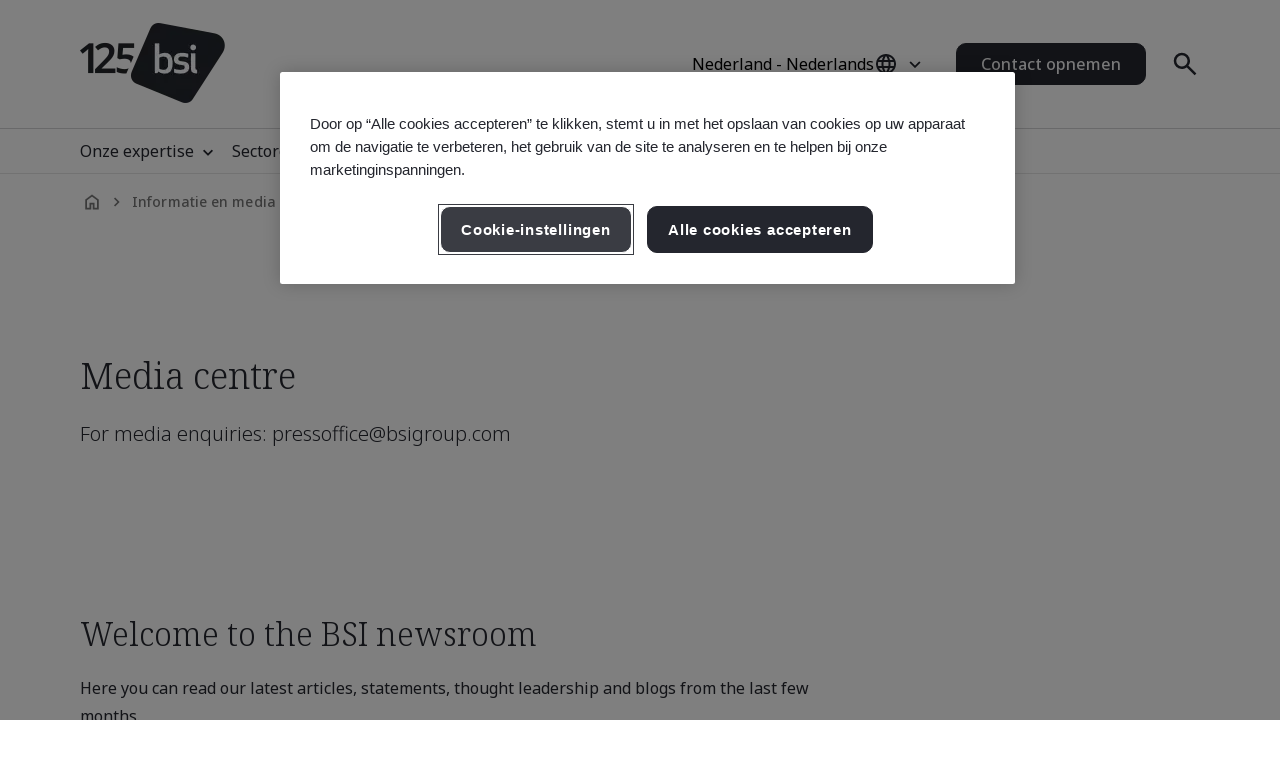

--- FILE ---
content_type: text/html; charset=utf-8
request_url: https://www.bsigroup.com/nl-NL/insights-and-media/media-centre/
body_size: 24909
content:






<!DOCTYPE html>
<html lang="nl-NL">







<head>

<script src="/ui/js/libs/jquery-3.5.1.min.js"></script>

<script>
  // Define dataLayer and the gtag function.
  window.dataLayer = window.dataLayer || [];
  function gtag(){dataLayer.push(arguments);}
 
  // Set default consent to 'denied' as a placeholder
  // Determine actual values based on your own requirements
  gtag('consent', 'default', {
    'ad_storage': 'denied',
    'ad_user_data': 'denied',
    'ad_personalization': 'denied',
    'analytics_storage': 'denied'
  });
</script>

<script type="text/javascript">

document.addEventListener('DOMContentLoaded', function() {

var Searchvalue = "";
if(document.getElementsByName('search-tag').length > 0 ){
Searchvalue = document.getElementsByName('search-tag')[0].content;
}

var Industryvalue = "";
if(document.getElementsByName('industries-tag').length > 0 ){
Industryvalue = document.getElementsByName('industries-tag')[0].content;
}

var Standardvalue = "";
if(document.getElementsByName('standards-tag').length > 0 ){
Standardvalue = document.getElementsByName('standards-tag')[0].content;
}

var Themesvalue = "";
if(document.getElementsByName('themes-tag').length > 0 ){
Themesvalue = document.getElementsByName('themes-tag')[0].content;
}

var Capabilitiesvalue = "";
if(document.getElementsByName('capabilities-tag').length > 0 ){
Capabilitiesvalue = document.getElementsByName('capabilities-tag')[0].content;
}

var InsightsMediavalue = "";
if(document.getElementsByName('insights-media-tag').length > 0 ){
InsightsMediavalue = document.getElementsByName('insights-media-tag')[0].content;
}

var ProductServicesvalue = "";
if(document.getElementsByName('products-services-tag').length > 0 ){
ProductServicesvalue = document.getElementsByName('products-services-tag')[0].content;
}

var MedicalDevicesvalue = "";
if(document.getElementsByName('medical-devices-tag').length > 0 ){
MedicalDevicesvalue = document.getElementsByName('medical-devices-tag')[0].content;
}

window.dataLayer = window.dataLayer || [];

window.dataLayer.push({

event: 'pageData',

'search-tag': [Searchvalue.split(',')],

'industries-tag': [Industryvalue.split(',')],

'standards-tag': [Standardvalue.split(',')],

'themes-tag': [Themesvalue.split(',')],

'capabilities-tag': [Capabilitiesvalue.split(',')],

'insights-media-tag': [InsightsMediavalue.split(',')],

'products-services-tag': [ProductServicesvalue.split(',')],

'medical-devices-tag': [MedicalDevicesvalue.split(',')],
});
});

</script>

<!-- Google Tag Manager -->
<script>(function(w,d,s,l,i){w[l]=w[l]||[];w[l].push({'gtm.start':
new Date().getTime(),event:'gtm.js'});var f=d.getElementsByTagName(s)[0],
j=d.createElement(s),dl=l!='dataLayer'?'&l='+l:'';j.async=true;j.src=
'https://www.googletagmanager.com/gtm.js?id='+i+dl;f.parentNode.insertBefore(j,f);
})(window,document,'script','dataLayer','GTM-WX52CM');</script>
<!-- End Google Tag Manager -->

 
<!-- OneTrust Cookies Consent Notice start for bsigroup.com -->
<script type="text/javascript" src="https://cdn.cookielaw.org/consent/90e9269f-721c-47d4-8fbd-c5da21075dc6/OtAutoBlock.js" ></script>
<script src="https://cdn.cookielaw.org/consent/90e9269f-721c-47d4-8fbd-c5da21075dc6/otSDKStub.js" data-document-language="true" type="text/javascript" charset="UTF-8" data-domain-script="90e9269f-721c-47d4-8fbd-c5da21075dc6" ></script>
 
<script type="text/javascript">

function OptanonWrapper() {

        var optanConsentCookieVal = decodeURIComponent(getOptanCookie('OptanonConsent'));

        if (optanConsentCookieVal != undefined) {

            var groups = optanConsentCookieVal.split('&');

            var map = new Map();

            for (var i = 0; i < groups.length; i++) {

                var key = groups[i].split('=')[0];

                var value = groups[i].split('=')[1];

                map.set(key, value);

            }

            var group = map.get("groups");

            if (group != undefined) {

                var cookieGroups = group.split(',')

                var cookiekeymap = new Map();

                for (var i = 0; i < cookieGroups.length; i++) {

                    var cookiekey = cookieGroups[i].split(':')[0];

                    var cookievalue = cookieGroups[i].split(':')[1];

                    cookiekeymap.set(cookiekey, cookievalue);

                }

                var ckvalue = cookiekeymap.get("C0004");

                if (ckvalue == 1) {
 
                    setPdtCookie(true);

                    //setPdtCookie('36972','true');
 
                    var utm_source = getUTMParam('utm_source');

                    var utm_medium = getUTMParam('utm_medium');

                    var utm_campaign = getUTMParam('utm_campaign');

                    if (utm_source) {

                        setUTMCookie('utm_source', utm_source, 90);

                    }

                    if (utm_medium) {

                        setUTMCookie('utm_medium', utm_medium, 90);

                    }

                    if (utm_campaign) {

                        setUTMCookie('utm_campaign', utm_campaign, 90);

                    }

                } 

           else {
 
                    revokePdtCookie();

                    setUTMCookie('utm_source', '', 0);

                    setUTMCookie('utm_medium', '', 0);

                    setUTMCookie('utm_campaign', '', 0);

                }

                if (typeof OptanonWrapperIframe == 'function') {

                    OptanonWrapperIframe();

                }

            }

        }

    }
 
function setPdtCookie(cookievalue) {

    pdt("setOptIn", cookievalue);

    pdt("sendPageView");

}
 
function revokePdtCookie() {

    pdt("revokeConsent");

    pdt("sendPageView");

}
 
function getOptanCookie(cname) {

    var name = cname + "=";

    var ca = document.cookie.split(';');

    for (var i = 0; i < ca.length; i++) {

        var c = ca[i];

        while (c.charAt(0) == ' ') {

            c = c.substring(1);

        }

        if (c.indexOf(name) == 0) {

            return c.substring(name.length, c.length);

        }

    }

    return "";

}
 
function setUTMCookie(name, value, days) {

    var date = new Date();

    date.setTime(date.getTime() + (days * 24 * 60 * 60 * 1000));

    var expires = "; expires=" + date.toGMTString();

    var domain = "; domain=bsigroup.com";

    var pardotDomain = "; domain=page.bsigroup.com";

    var pardotPagesDomain = "; domain=pages.bsigroup.com";

    document.cookie = name + "=" + value + domain + expires + ";path=/";

    document.cookie = name + "=" + value + pardotDomain + expires + ";path=/";

    document.cookie = name + "=" + value + pardotPagesDomain + expires + ";path=/";

}
 
function getUTMParam(p) {

    var match = RegExp('[?&]' + p + '=([^&]*)').exec(window.location.search);

    return match && decodeURIComponent(match[1].replace(/\+/g, ' '));

} 
</script>
<!-- OneTrust Cookies Consent Notice end for bsigroup.com -->
 
 
<!-- extra styling -->
<style type="text/css">

#onetrust-banner-sdk.otCenterRounded {

max-width: 700px !important;

}

#onetrust-pc-sdk.otPcCenter {

width: 80% !important;

max-width: 800px !important;

}
</style>
 

<script type="text/javascript">
var piDomain="page.bsigroup.com";
(function(){var a=document.createElement("script");a.type="text/javascript";a.async=!0;a.src="//"+piDomain+"/pdt.js";
var b=document.getElementsByTagName("script")[0];b.parentNode.insertBefore(a,b);
window.pdt=window.pdt||function(){(window.pdt.cq=window.pdt.cq||[]).push(arguments)}})();
pdt("create",74472,239496,piDomain);
</script>
 


    <!-- METADATA START  -->
    <meta charset="utf-8">
    <meta name="viewport" content="width=device-width, initial-scale=1">
    <meta http-equiv="X-UA-Compatible" content="IE=edge">
    <meta name="format-detection" content="telephone=no" />
    <meta name="description" content="-" />
    <meta name="keywords" content="Media centre" />
    <meta name="CountrySite" content="Group" />
    <meta name="Locale" content="nl-NL" />
    <meta name="MachineName" content="BSI16WEB07PUB" />
    <meta name="industries-tag" content="Multiple industries" />
    <meta name="search-tag" content="News" />
    <meta name="standards-tag" content="Other" />
    <meta name="themes-tag" content="Other" />
    <meta name="capabilities-tag" content="Other" />
    <meta name="Insights-media-tag" content="Other" />
    <meta name="products-services-tag" content="Other" />
    <meta name="Template" content="V1ContentPage" />
    <meta name="PageId" content="933930" />
    <meta name="languageCode" content="Yes" />


    <!--OG Meta tags-->
            <meta property="og:title" content="Media centre" />
        <meta property="og:url" content="https://www.bsigroup.com/nl-NL/insights-and-media/media-centre/" />
        <meta property="og:type" content="website" />
        <meta property="og:image" content="https://www.bsigroup.com/siteassets/1-placeholder/bsi-logo.jpg" title="BSI-startpagina - Nederlands" />
        <meta property="og:description" content="-" />
        <meta property="og:site_name" content="BSI" />
        <meta name="twitter:card" content="summary_large_image">
        <meta name="twitter:title" content="Media centre">
        <meta name="twitter:description" content="-">
        <meta name="twitter:image" content="https://www.bsigroup.com/siteassets/1-placeholder/bsi-logo.jpg" title="BSI-startpagina - Nederlands" />

    <!-- METADATA END  -->
    <!--   title -->
    <title>Media centre | BSI</title>

    <link rel="preconnect" href="https://fonts.googleapis.com">
    <link rel="preconnect" href="https://www.googletagmanager.com">

            <!-- Noto sans default font  -->
            <link rel="preload" href="https://fonts.googleapis.com/css2?family=Noto+Sans:wght@300..700&family=Noto+Serif:wght@300..700&display=swap" as="style">
            <link href="https://fonts.googleapis.com/css2?family=Noto+Sans:wght@300..700&family=Noto+Serif:wght@300..700&display=swap" rel="stylesheet" type="text/css">


    <link rel="preload" href="/build/app.css?1.0.131" as="style" media="all">
    <link rel="stylesheet" href="/build/app.css?1.0.131" media="all" fetchpriority="high" />

    <link rel="canonical" href="https://www.bsigroup.com/nl-NL/insights-and-media/media-centre/" />


<script type="text/javascript">
// Create Script
//debugger;
window.onload =function(e){
//debugger;
    var el = document.createElement('script');
    el.type = 'application/ld+json';
    // Set initial position
    var position = 0;
    // Create breadcrumb object
    var breadcrumb = {
        position:0,
        name:"",
        item:""
    }
    // Empty array for list items
    var listArray = []
    // Loop through each breadcrumb link and set attributes
    var items = document.querySelectorAll('.breadcrumbs-item a');
    if(items.length>0){
        for(var i = 0; i < items.length; i++) {
            var newItem = Object.create(breadcrumb);
            var curItem = items[i];
            newItem["@type"] = "ListItem";
            position++;
            newItem.position = position;
            newItem.name = curItem.text.trim();
            if(i+1 < items.length){
                newItem.item = location.protocol + '//' + location.host+ curItem.getAttribute('href');
            }
            listArray.push(newItem);
        }
        // Create overarching Schema object
        var breadcrumbSchema = {
        "@context": "https://schema.org/",
        "@type": "BreadcrumbList",
        "itemListElement": listArray};
        var finalSchema = JSON.stringify(breadcrumbSchema);
        // Add schema to Script
        el.text = finalSchema ;
        var head = document.head || document.getElementsByTagName("head")[0];
        head.appendChild(el);
    }
}
 
</script>

<style type="text/css">
@media (min-width: 1184px) {
    .masthead .masthead-top .logo-container img {
        width: 145px;
    }
}
@media (max-width: 1183px) {
    .masthead .masthead-top .logo-container img {
        width: 80px;
        height: 44px;
    }
}
@media (min-width: 1184px) {
    .masthead .masthead-top.scrolled .logo-container img {
        width:80px;
        height: 44px;
    }
}
</style>

</head>

<body>
    <header class="masthead">


    <div class="search hide">
        <div class="search-overlay"></div>
        <div class="search-container container relative search-top">
            <aside class="sidebar">
                <a href="/nl-NL/" class="logo" title="BSI-startpagina - Nederlands" aria-label="BSI-startpagina - Nederlands">
                    <img class="bp-logo-small" src="/Areas/v1/UI/images/logos/bsi-logo.svg" alt="BSI-startpagina - Nederlands" title="BSI-startpagina - Nederlands" height="48" width="57">
                </a>
            </aside>
            <main class="search-main">
                <div class="search-tabs">
                    <button type="button" class="search-tab body-m active" data-tab="1" aria-label="Search the Website">Zoek in BSI</button>
                        <button type="button" class="search-tab body-m" data-tab="2" aria-label="Search the Certificate Directory">Een certificaat verifi&#235;ren</button>
                </div>
                <input type="hidden" id="general-search-constant" value="/nl-NL/search-results/">
                <form class="form-container search-input-container relative" role="search" data-panel="1"
                      onsubmit="event.preventDefault();">
                    <label class="hide" for="search-input">Zoek in BSI</label>
                    <input id="search-input" class="search-input input body-m" type="text" value=""
                           placeholder="Zoek in BSI" aria-description="Search results will appear below" maxlength="100">
                    <button type="button" class="search-input-clear hide" aria-label="Search Clear Button"></button>
                    <button type="button" class="search-input-searchbutton icon-search" id="generalSearch" aria-label="Search Website Button"></button>
                </form>
                    <input type="hidden" id="cdc-search-constant" value="/nl-NL/products-and-services/assessment-and-certification/validation-and-verification/client-directory-results/">
                    <form class="form-container search-input-container relative hide" data-panel="2" onsubmit="event.preventDefault();">
                        <label class="hide" for="verify-cert">Een certificaat verifi&#235;ren</label>
                        <input id="verify-cert" class="search-input input body-m" type="text" value="" placeholder="Bedrijfsnaam of certificaatnummer. Maximaal 50 dossiers." data-empty="Bedrijfsnaam of certificaatnummer. Maximaal 50 dossiers." data-placeholder="Bedrijfsnaam of certificaatnummer. Maximaal 50 dossiers."
                               aria-description="Search results will appear below" maxlength="100">
                        <button type="button" class="search-input-clear hide" aria-label="Search Clear Button"></button>
                        <button type="button" class="search-input-searchbutton icon-search" id="cdcSearchbtn" aria-label="Search Verify a Certificate Button"></button>
                    </form>
            </main>
             <button type="button" class="search-close" aria-label="Search Close Button"></button>
        </div>
        <div class="search-results-area container">
            <div class="search-container buy-standards-container">

                <div class="buy-standards bg-bsi-purple-20" style="display:none" id="buy-standards">
                    
                </div>

            </div>
            <div class="search-container search-results" id="popularSearches">
                <p class="label">Populaire zoekopdrachten</p>

                <ul class="search-list">
                            <li class="search-list-item"><a class="body-m" href="/nl-NL/search-results/?q=Quality Management (ISO 9001)" target="_blank">Quality Management (ISO 9001)</a></li>
                            <li class="search-list-item"><a class="body-m" href="/nl-NL/search-results/?q=Information Security (ISO 27001)" target="_blank">Information Security (ISO 27001)</a></li>
                            <li class="search-list-item"><a class="body-m" href="/nl-NL/search-results/?q=Environmental Management (ISO 14001)" target="_blank">Environmental Management (ISO 14001)</a></li>
                            <li class="search-list-item"><a class="body-m" href="/nl-NL/search-results/?q=Occupational Health and Safety Management (ISO 45001)" target="_blank">Occupational Health and Safety Management (ISO 45001)</a></li>
                            <li class="search-list-item"><a class="body-m" href="/nl-NL/search-results/?q=Carbon Footprint Verification (ISO 14064-1)" target="_blank">Carbon Footprint Verification (ISO 14064-1)</a></li>

                </ul>

                
            </div>
            <div class="search-container search-results" id="suggestions" style="display:none">
                <p class="label">Suggesties</p>

                <ul class="search-list" id="suggestionList">
                </ul>

                <a class="link-arrow body-m" href="#" id="allResults">Bekijk alle zoekresultaten</a>
            </div>
            <div class="search-container search-results" id="suggestionsNoResults" style="display:none">
                <p class="label">Suggesties</p>
                <p class="label">Sorry, we hebben geen resultaten gevonden.</p>


            </div>
        </div>
    </div>



    <div class="masthead-top-container">
        <div class="masthead-top container">
            <div class="logo-container">
                    <a href=/nl-NL/ target="" title="BSI-startpagina - Nederlands" aria-label="BSI-startpagina - Nederlands">
                        <picture>
                            <source media="(min-width: 1184px)" srcset="/siteassets/1-placeholder/bsi-logo-125.png" height="95" width="80">
                            <source srcset="/siteassets/1-placeholder/bsi-logo-125.png" height="48" width="57">
                            <img src="/Areas/v1/UI/images/logos/bsi-logo.svg" alt="BSI-startpagina - Nederlands" title="BSI-startpagina - Nederlands" height="48" width="57">
                        </picture>
                    </a>
            </div>
            <div class="utility-container">
                <div class="country-selector-toggle">
                    <button type="button" class="country-selector-button" title="Country selector" aria-label="Country Selector">
                        <span class="country-selector-button-locale-short body-m">NL-NL</span>
                        <span class="country-selector-button-locale-long body-m">Nederland - Nederlands</span>
                        <span class="country-selector-button-icon icon-globe"></span>
                    </button>
                </div>
                        <a class="button button-medium contact-us" href=/nl-NL/contact-us/ target="" title="Contact opnemen">Contact opnemen</a>

                <div class="search-container">
                    <button type="button" class="search-toggle icon-search" aria-label="Search Open Button"></button>
                </div>
                <div id="menu-button" class="menu-icon"></div>
            </div>
        </div>
    </div>



    <nav id="menu-side" class="masthead-nav-side">
        <ul class="navigation-side container">
                <li>
                        <a href="javascript:;" title="Onze expertise" class="nav-link-side nav-first-lvl-side">Onze expertise</a>

                    <ul class="nav-sub-lvl-side nav-sub-second-container">
                        <li class="mob-only"><a href="javascript:;" class="nav-link-side nav-back-side">Nederlands - Hoofdmenu</a></li>
                            <li class="title-block">
                                <p class="content">Organisaties wereldwijd staan voor grote kansen &#233;n uitdagingen. We bieden normen en oplossingen die bijdragen aan duurzame groei.</p>
                            </li>
                                                        <li>
                                        <a href="javascript:;" class="nav-link-side nav-second-lvl-side">Digital Trust</a>
                                        <ul class="nav-sub-lvl-side nav-sub-third-container">
                                            <li class="mob-only"><a href="javascript:;" class="nav-link-side nav-back-side" tabindex="0">Onze expertise</a></li>

                                            <li class="title-block">
                                                    <p class="content">Samen bouwen we aan een veilige en verantwoorde digitale toekomst met aandacht voor privacy, cybersecurity en verantwoord gebruik van technologie.</p>
                                                                                                    <a href="/nl-NL/our-expertise/digital-trust/" target="" title="Digital Trust" class="title">Digital Trust</a>
                                                <span class="nav-line"></span>
                                            </li>
                                                <li><a href="/nl-NL/our-expertise/digital-trust/artificial-intelligence/" target="" title="Artificial Intelligence (AI)" class="nav-link-side">Artificial Intelligence (AI)</a></li>
                                                <li><a href="/nl-NL/our-expertise/digital-trust/cybersecurity/" target="" title="Cybersecurity" class="nav-link-side">Cybersecurity</a></li>
                                                <li><a href="/nl-NL/our-expertise/digital-trust/data-and-privacy/" target="" title="Data en privacy" class="nav-link-side">Data en privacy</a></li>
                                                <li><a href="/nl-NL/our-expertise/digital-trust/digital-risk-management/" target="" title="Digitaal risicomanagement" class="nav-link-side">Digitaal risicomanagement</a></li>
                                                <li><a href="/nl-NL/our-expertise/digital-trust/digital-supply-chain/" target="" title="Digitale supply chain" class="nav-link-side">Digitale supply chain</a></li>
                                        </ul>

                                </li>
                                <li>
                                        <a href="javascript:;" class="nav-link-side nav-second-lvl-side">Gezondheid, veiligheid en welzijn</a>
                                        <ul class="nav-sub-lvl-side nav-sub-third-container">
                                            <li class="mob-only"><a href="javascript:;" class="nav-link-side nav-back-side" tabindex="0">Onze expertise</a></li>

                                            <li class="title-block">
                                                    <p class="content">Zet mensen centraal en cre&#235;er een veilige, gezonde en betrokken werkomgeving.</p>
                                                                                                    <a href="/nl-NL/our-expertise/health-safety-and-well-being/" target="" title="Gezondheid, veiligheid en welzijn" class="title">Gezondheid, veiligheid en welzijn</a>
                                                <span class="nav-line"></span>
                                            </li>
                                                <li><a href="/nl-NL/our-expertise/health-safety-and-well-being/cultural-change/" target="" title="Cultuurverandering" class="nav-link-side">Cultuurverandering</a></li>
                                                <li><a href="/nl-NL/our-expertise/health-safety-and-well-being/health-and-safety/" target="" title="Gezondheid en veiligheid op het werk" class="nav-link-side">Gezondheid en veiligheid op het werk</a></li>
                                                <li><a href="/nl-NL/our-expertise/health-safety-and-well-being/physical-health-and-safety/" target="" title="Fysieke gezondheid en veiligheid" class="nav-link-side">Fysieke gezondheid en veiligheid</a></li>
                                                <li><a href="/nl-NL/our-expertise/health-safety-and-well-being/psychological-well-being/" target="" title="Psychologisch welzijn" class="nav-link-side">Psychologisch welzijn</a></li>
                                        </ul>

                                </li>
                                <li>
                                        <a href="javascript:;" class="nav-link-side nav-second-lvl-side">Innovatie</a>
                                        <ul class="nav-sub-lvl-side nav-sub-third-container">
                                            <li class="mob-only"><a href="javascript:;" class="nav-link-side nav-back-side" tabindex="0">Onze expertise</a></li>

                                            <li class="title-block">
                                                    <p class="content">Maak innovatie het hart van uw organisatie met normen die groei versnellen.</p>
                                                                                                    <a href="/nl-NL/our-expertise/innovation/" target="" title="Innovatie" class="title">Innovatie</a>
                                                <span class="nav-line"></span>
                                            </li>
                                                <li><a href="/nl-NL/our-expertise/innovation/future-of-trust/" target="" title="Vertrouwen in technologie en innovatie" class="nav-link-side">Vertrouwen in technologie en innovatie</a></li>
                                                <li><a href="/nl-NL/our-expertise/innovation/immersive-experiences/" target="" title="Interactieve technologie (Immersive Experiences)" class="nav-link-side">Interactieve technologie (Immersive Experiences)</a></li>
                                                <li><a href="/nl-NL/our-expertise/innovation/innovation-labs/" target="" title="Innovatielabs" class="nav-link-side">Innovatielabs</a></li>
                                                <li><a href="/nl-NL/our-expertise/innovation/predictive-insights/" target="" title="Datagedreven besluitvorming" class="nav-link-side">Datagedreven besluitvorming</a></li>
                                        </ul>

                                </li>
                                <li>
                                        <a href="javascript:;" class="nav-link-side nav-second-lvl-side">Kwaliteit</a>
                                        <ul class="nav-sub-lvl-side nav-sub-third-container">
                                            <li class="mob-only"><a href="javascript:;" class="nav-link-side nav-back-side" tabindex="0">Onze expertise</a></li>

                                            <li class="title-block">
                                                    <p class="content">Kwaliteit vormt de basis voor vertrouwen in uw producten en diensten. Kwaliteit helpt u sterke relaties op te bouwen die groei stimuleren.</p>
                                                                                                    <a href="/nl-NL/our-expertise/quality/" target="" title="Kwaliteit" class="title">Kwaliteit</a>
                                                <span class="nav-line"></span>
                                            </li>
                                                <li><a href="/nl-NL/our-expertise/quality/achieving-market-access/" target="" title="Toegang krijgen tot de markt" class="nav-link-side">Toegang krijgen tot de markt</a></li>
                                                <li><a href="/nl-NL/our-expertise/quality/business-continuity/" target="" title="Bedrijfscontinu&#239;teit" class="nav-link-side">Bedrijfscontinu&#239;teit</a></li>
                                                <li><a href="/nl-NL/our-expertise/quality/driving-business-improvement/" target="" title="Structurele bedrijfsverbetering" class="nav-link-side">Structurele bedrijfsverbetering</a></li>
                                                <li><a href="/nl-NL/our-expertise/quality/enhancing-customer-satisfaction/" target="" title="Meer klanttevredenheid" class="nav-link-side">Meer klanttevredenheid</a></li>
                                                <li><a href="/nl-NL/our-expertise/quality/quality-management/" target="" title="Kwaliteitsmanagement" class="nav-link-side">Kwaliteitsmanagement</a></li>
                                        </ul>

                                </li>
                                <li>
                                        <a href="javascript:;" class="nav-link-side nav-second-lvl-side">Supply chain</a>
                                        <ul class="nav-sub-lvl-side nav-sub-third-container">
                                            <li class="mob-only"><a href="javascript:;" class="nav-link-side nav-back-side" tabindex="0">Onze expertise</a></li>

                                            <li class="title-block">
                                                    <p class="content">Begrijp, beheer en verbeter uw supply chain – van risico&#39;s tot compliance.</p>
                                                                                                    <a href="/nl-NL/our-expertise/supply-chain/" target="" title="Supply chain" class="title">Supply chain</a>
                                                <span class="nav-line"></span>
                                            </li>
                                                <li><a href="/nl-NL/our-expertise/supply-chain/a-clear-view-of-your-supply-chain/" target="" title="Inzicht in uw supply chain" class="nav-link-side">Inzicht in uw supply chain</a></li>
                                                <li><a href="/nl-NL/our-expertise/supply-chain/prioritizing-supplier-excellence-and-compliance/" target="" title="Leveranciers: topkwaliteit en compliance" class="nav-link-side">Leveranciers: topkwaliteit en compliance</a></li>
                                                <li><a href="/nl-NL/our-expertise/supply-chain/supply-chain-management/" target="" title="Supply chain managament" class="nav-link-side">Supply chain managament</a></li>
                                        </ul>

                                </li>
                                <li>
                                        <a href="javascript:;" class="nav-link-side nav-second-lvl-side">Duurzaamheid</a>
                                        <ul class="nav-sub-lvl-side nav-sub-third-container">
                                            <li class="mob-only"><a href="javascript:;" class="nav-link-side nav-back-side" tabindex="0">Onze expertise</a></li>

                                            <li class="title-block">
                                                    <p class="content">Pak klimaatuitdagingen aan en grijp kansen voor duurzame vooruitgang.</p>
                                                                                                    <a href="/nl-NL/our-expertise/sustainability/" target="" title="Duurzaamheid" class="title">Duurzaamheid</a>
                                                <span class="nav-line"></span>
                                            </li>
                                                <li><a href="/nl-NL/our-expertise/sustainability/environment/" target="" title="Milieu" class="nav-link-side">Milieu</a></li>
                                                <li><a href="/nl-NL/our-expertise/sustainability/net-zero/" target="" title="Net Zero" class="nav-link-side">Net Zero</a></li>
                                                <li><a href="/nl-NL/our-expertise/sustainability/resource-security/" target="" title="Toegang tot kritieke hulpbronnen" class="nav-link-side">Toegang tot kritieke hulpbronnen</a></li>
                                                <li><a href="/nl-NL/our-expertise/sustainability/sustainable-infrastructure/" target="" title="Duurzame infrastructuur" class="nav-link-side">Duurzame infrastructuur</a></li>
                                                <li><a href="/nl-NL/our-expertise/sustainability/sustainable-supply-chain/" target="" title="Duurzame supply chain" class="nav-link-side">Duurzame supply chain</a></li>
                                        </ul>

                                </li>

                    </ul>
                </li>
                <li>
                        <a href="javascript:;" title="Sectoren" class="nav-link-side nav-first-lvl-side">Sectoren</a>

                    <ul class="nav-sub-lvl-side nav-sub-second-container">
                        <li class="mob-only"><a href="javascript:;" class="nav-link-side nav-back-side">Hoofdmenu</a></li>
                            <li class="title-block">
                                <p class="content">Sectoren waarin wij duurzame impact mogelijk maken.</p>
                            </li>
                                                        <li>
                                        <a href="javascript:;" class="nav-link-side nav-second-lvl-side">Gebouwde omgeving</a>
                                        <ul class="nav-sub-lvl-side nav-sub-third-container">
                                            <li class="mob-only"><a href="javascript:;" class="nav-link-side nav-back-side" tabindex="0">Industrie&#235;n</a></li>

                                            <li class="title-block">
                                                    <p class="content">Veilige, duurzame en digitale oplossingen voor de toekomst van onze leefomgeving.</p>
                                                                                                    <a href="/nl-NL/industries/built-environment/" target="" title="Gebouwde omgeving" class="title">Gebouwde omgeving</a>
                                                <span class="nav-line"></span>
                                            </li>
                                                <li><a href="/nl-NL/industries/built-environment/buildings-and-construction/" target="" title="Bouw, infrastructuur en constructie" class="nav-link-side">Bouw, infrastructuur en constructie</a></li>
                                                <li><a href="/nl-NL/industries/built-environment/digital-trust-in-the-built-environment/" target="" title="Digital Trust in de gebouwde omgeving" class="nav-link-side">Digital Trust in de gebouwde omgeving</a></li>
                                                <li><a href="/nl-NL/industries/built-environment/quality-in-the-built-environment/" target="" title="Kwaliteit in constructie en infrastructuur" class="nav-link-side">Kwaliteit in constructie en infrastructuur</a></li>
                                                <li><a href="/nl-NL/industries/built-environment/sustainability-in-the-built-environment/" target="" title="Duurzaam bouwen" class="nav-link-side">Duurzaam bouwen</a></li>
                                        </ul>

                                </li>
                                <li>
                                        <a href="javascript:;" class="nav-link-side nav-second-lvl-side">Detailhandel en voeding</a>
                                        <ul class="nav-sub-lvl-side nav-sub-third-container">
                                            <li class="mob-only"><a href="javascript:;" class="nav-link-side nav-back-side" tabindex="0">Industrie&#235;n</a></li>

                                            <li class="title-block">
                                                    <p class="content">Ondersteun kwaliteit, voedselveiligheid, duurzaamheid en transparantie in de gehele supply chain, van producent tot consument.</p>
                                                                                                    <a href="/nl-NL/industries/consumer-retail-and-food/" target="" title="Detailhandel en voeding" class="title">Detailhandel en voeding</a>
                                                <span class="nav-line"></span>
                                            </li>
                                                <li><a href="/nl-NL/industries/consumer-retail-and-food/quality-in-consumer-and-retail/" target="" title="Kwaliteit en veiligheid voor consumenten" class="nav-link-side">Kwaliteit en veiligheid voor consumenten</a></li>
                                                <li><a href="/nl-NL/industries/consumer-retail-and-food/supply-chain-in-consumer-and-retail/" target="" title="Supply chain voor retail en consumentengoederen" class="nav-link-side">Supply chain voor retail en consumentengoederen</a></li>
                                                <li><a href="/nl-NL/industries/consumer-retail-and-food/sustainability-in-consumer-and-retail/" target="" title="Duurzaamheid in retail en consumptie" class="nav-link-side">Duurzaamheid in retail en consumptie</a></li>
                                                <li><a href="/nl-NL/industries/consumer-retail-and-food/food-safety/" target="" title="Voedselveiligheid" class="nav-link-side">Voedselveiligheid</a></li>
                                                <li><a href="/nl-NL/industries/consumer-retail-and-food/quality-in-food/" target="" title="Kwaliteit in de voedingsindustrie" class="nav-link-side">Kwaliteit in de voedingsindustrie</a></li>
                                                <li><a href="/nl-NL/industries/consumer-retail-and-food/supply-chain-in-food/" target="" title="Supply chain" class="nav-link-side">Supply chain</a></li>
                                                <li><a href="/nl-NL/industries/consumer-retail-and-food/sustainability-in-food/" target="" title="Duurzaamheid" class="nav-link-side">Duurzaamheid</a></li>
                                        </ul>

                                </li>
                                <li>
                                        <a href="javascript:;" class="nav-link-side nav-second-lvl-side">Energie</a>
                                        <ul class="nav-sub-lvl-side nav-sub-third-container">
                                            <li class="mob-only"><a href="javascript:;" class="nav-link-side nav-back-side" tabindex="0">Industrie&#235;n</a></li>

                                            <li class="title-block">
                                                    <p class="content">Samen zetten we de stap naar een toekomst met veilige en duurzame energie.</p>
                                                                                                    <a href="/nl-NL/industries/energy/" target="" title="Energie" class="title">Energie</a>
                                                <span class="nav-line"></span>
                                            </li>
                                                <li><a href="/nl-NL/industries/energy/digital-trust-in-energy/" target="" title="Digital Trust in de energiesector" class="nav-link-side">Digital Trust in de energiesector</a></li>
                                                <li><a href="/nl-NL/industries/energy/energy-management/" target="" title="Energiebeheer" class="nav-link-side">Energiebeheer</a></li>
                                                <li><a href="/nl-NL/industries/energy/innovation-in-energy/" target="" title="Innovatie in energie" class="nav-link-side">Innovatie in energie</a></li>
                                                <li><a href="/nl-NL/industries/energy/sustainability-in-energy/" target="" title="Duurzaamheid in energie" class="nav-link-side">Duurzaamheid in energie</a></li>
                                        </ul>

                                </li>
                                <li>
                                        <a href="javascript:;" class="nav-link-side nav-second-lvl-side">Overheid</a>
                                        <ul class="nav-sub-lvl-side nav-sub-third-container">
                                            <li class="mob-only"><a href="javascript:;" class="nav-link-side nav-back-side" tabindex="0">Industrie&#235;n</a></li>

                                            <li class="title-block">
                                                    <p class="content">Maak &#233;cht verschil met beleid dat werkt, pak maatschappelijke problemen aan en verbeter het beheer van overheidsdiensten met behulp van normen.</p>
                                                                                                    <a href="/nl-NL/industries/government/" target="" title="Overheid" class="title">Overheid</a>
                                                <span class="nav-line"></span>
                                            </li>
                                                <li><a href="/nl-NL/industries/government/health-safety-and-well-being-in-government/" target="" title="Gezondheid, veiligheid en welzijn" class="nav-link-side">Gezondheid, veiligheid en welzijn</a></li>
                                                <li><a href="/nl-NL/industries/government/innovation-in-government/" target="" title="Innovatie binnen de overheid" class="nav-link-side">Innovatie binnen de overheid</a></li>
                                                <li><a href="/nl-NL/industries/government/sustainability-in-government/" target="" title="Duurzaamheid binnen de overheid" class="nav-link-side">Duurzaamheid binnen de overheid</a></li>
                                        </ul>

                                </li>
                                <li>
                                        <a href="javascript:;" class="nav-link-side nav-second-lvl-side">Gezondheidszorg</a>
                                        <ul class="nav-sub-lvl-side nav-sub-third-container">
                                            <li class="mob-only"><a href="javascript:;" class="nav-link-side nav-back-side" tabindex="0">Industrie&#235;n</a></li>

                                            <li class="title-block">
                                                    <p class="content">Bouw aan een toekomst waarin kwaliteit, vertrouwen en duurzaamheid centraal staan in de gezondheidszorg.</p>
                                                                                                    <a href="/nl-NL/industries/healthcare/" target="" title="Gezondheidszorg" class="title">Gezondheidszorg</a>
                                                <span class="nav-line"></span>
                                            </li>
                                                <li><a href="/nl-NL/industries/healthcare/digital-trust-in-healthcare/" target="" title="Digital Trust in de gezondheidszorg" class="nav-link-side">Digital Trust in de gezondheidszorg</a></li>
                                                <li><a href="/nl-NL/industries/healthcare/quality-in-healthcare/" target="" title="Kwaliteit en pati&#235;ntveiligheid" class="nav-link-side">Kwaliteit en pati&#235;ntveiligheid</a></li>
                                                <li><a href="/nl-NL/industries/healthcare/sustainability-in-healthcare/" target="" title="Verduurzaming in de zorg" class="nav-link-side">Verduurzaming in de zorg</a></li>
                                        </ul>

                                </li>
                                <li>
                                        <a href="javascript:;" class="nav-link-side nav-second-lvl-side">ICT</a>
                                        <ul class="nav-sub-lvl-side nav-sub-third-container">
                                            <li class="mob-only"><a href="javascript:;" class="nav-link-side nav-back-side" tabindex="0">Industrie&#235;n</a></li>

                                            <li class="title-block">
                                                    <p class="content">Maak uw ICT klaar voor de toekomst: veilig, innovatief en duurzaam.</p>
                                                                                                    <a href="/nl-NL/industries/ict/" target="" title="ICT" class="title">ICT</a>
                                                <span class="nav-line"></span>
                                            </li>
                                                <li><a href="/nl-NL/industries/ict/digital-trust-in-ict/" target="" title="Digital Trust binnen de IT-sector" class="nav-link-side">Digital Trust binnen de IT-sector</a></li>
                                                <li><a href="/nl-NL/industries/ict/innovation-in-ict/" target="" title="Innovatie in ICT" class="nav-link-side">Innovatie in ICT</a></li>
                                                <li><a href="/nl-NL/industries/ict/sustainability-in-ict/" target="" title="Duurzame digitale infrastructuur" class="nav-link-side">Duurzame digitale infrastructuur</a></li>
                                        </ul>

                                </li>
                                <li>
                                        <a href="javascript:;" class="nav-link-side nav-second-lvl-side">Productie</a>
                                        <ul class="nav-sub-lvl-side nav-sub-third-container">
                                            <li class="mob-only"><a href="javascript:;" class="nav-link-side nav-back-side" tabindex="0">Industrie&#235;n</a></li>

                                            <li class="title-block">
                                                    <p class="content">Maak uw productie toekomstbestendig door slimme, veilige en duurzame processen te integreren.</p>
                                                                                                    <a href="/nl-NL/industries/manufacturing/" target="" title="Productie" class="title">Productie</a>
                                                <span class="nav-line"></span>
                                            </li>
                                                <li><a href="/nl-NL/industries/manufacturing/health-safety-and-well-being-in-manufacturing/" target="" title="Gezondheid, veiligheid en welzijn in de productie" class="nav-link-side">Gezondheid, veiligheid en welzijn in de productie</a></li>
                                                <li><a href="/nl-NL/industries/manufacturing/sustainability-in-manufacturing/" target="" title="Duurzame productie" class="nav-link-side">Duurzame productie</a></li>
                                                <li><a href="/nl-NL/industries/manufacturing/supply-chain-in-manufacturing/" target="" title="Supply chain in de productie" class="nav-link-side">Supply chain in de productie</a></li>
                                        </ul>

                                </li>
                                <li>
                                        <a href="javascript:;" class="nav-link-side nav-second-lvl-side">Transport en mobiliteit</a>
                                        <ul class="nav-sub-lvl-side nav-sub-third-container">
                                            <li class="mob-only"><a href="javascript:;" class="nav-link-side nav-back-side" tabindex="0">Industrie&#235;n</a></li>

                                            <li class="title-block">
                                                    <p class="content">Vooruitgang maken binnen de transportindustrie richting een slimme, veilige en duurzame toekomst.</p>
                                                                                                    <a href="/nl-NL/industries/transport-and-mobility/" target="" title="Transport en mobiliteit" class="title">Transport en mobiliteit</a>
                                                <span class="nav-line"></span>
                                            </li>
                                                <li><a href="/nl-NL/industries/transport-and-mobility/aerospace/" target="" title="Lucht- en ruimtevaart" class="nav-link-side">Lucht- en ruimtevaart</a></li>
                                                <li><a href="/nl-NL/industries/transport-and-mobility/automotive/" target="" title="Automotive" class="nav-link-side">Automotive</a></li>
                                                <li><a href="/nl-NL/industries/transport-and-mobility/digital-trust-in-transport-and-mobility/" target="" title="Digital Trust binnen transport en mobiliteit" class="nav-link-side">Digital Trust binnen transport en mobiliteit</a></li>
                                                <li><a href="/nl-NL/industries/transport-and-mobility/quality-in-transport-and-mobility/" target="" title="Kwaliteit binnen de transportindustrie" class="nav-link-side">Kwaliteit binnen de transportindustrie</a></li>
                                                <li><a href="/nl-NL/industries/transport-and-mobility/sustainability-in-transport-and-mobility/" target="" title="Duurzaam transport en duurzame mobiliteit" class="nav-link-side">Duurzaam transport en duurzame mobiliteit</a></li>
                                        </ul>

                                </li>

                    </ul>
                </li>
                <li>
                        <a href="javascript:;" title="Producten en diensten" class="nav-link-side nav-first-lvl-side">Producten en diensten</a>

                    <ul class="nav-sub-lvl-side nav-sub-second-container">
                        <li class="mob-only"><a href="javascript:;" class="nav-link-side nav-back-side">Hoofdmenu</a></li>
                            <li class="title-block">
                                <p class="content">Oplossingen die uw organisatie helpen verbeteren, versnellen en verduurzamen.</p>
                            </li>
                                                        <li>
                                        <a href="/nl-NL/products-and-services/how-we-work-with-our-clients/" target="" title="Hoe wij samenwerken met klanten" class="nav-link-side">Hoe wij samenwerken met klanten</a>

                                </li>
                                <li>
                                        <a href="javascript:;" class="nav-link-side nav-second-lvl-side">Populaire normen</a>
                                        <ul class="nav-sub-lvl-side nav-sub-third-container">
                                            <li class="mob-only"><a href="javascript:;" class="nav-link-side nav-back-side" tabindex="0">Producten en diensten</a></li>

                                            <li class="title-block">
                                                                                                    <span class="title" style="border-bottom:1px solid transparent !important">Populaire normen</span>
                                                <span class="nav-line"></span>
                                            </li>
                                                <li><a href="/nl-NL/products-and-services/standards/iso-9001-quality-management-systems/" target="" title="ISO 9001 Kwaliteitsmanagement" class="nav-link-side">ISO 9001 Kwaliteitsmanagement</a></li>
                                                <li><a href="/nl-NL/products-and-services/standards/ems-iso-14001-environmental-management-system/" target="" title="ISO 14001 Milieumanagement" class="nav-link-side">ISO 14001 Milieumanagement</a></li>
                                                <li><a href="/nl-NL/products-and-services/standards/iso-iec-27001-information-security-management-system/" target="" title="ISO 27001 Informatiebeveiliging" class="nav-link-side">ISO 27001 Informatiebeveiliging</a></li>
                                                <li><a href="/nl-NL/products-and-services/standards/iso-45001-occupational-health-and-safety/" target="" title="ISO 45001 Gezondheid en veiligheid op het werk" class="nav-link-side">ISO 45001 Gezondheid en veiligheid op het werk</a></li>
                                                <li><a href="/nl-NL/products-and-services/standards/iso-42001-ai-management-system/" target="" title="ISO 42001 AI-management" class="nav-link-side">ISO 42001 AI-management</a></li>
                                        </ul>

                                </li>
                                <li>
                                        <a href="javascript:;" class="nav-link-side nav-second-lvl-side">Normalisatiediensten</a>
                                        <ul class="nav-sub-lvl-side nav-sub-third-container">
                                            <li class="mob-only"><a href="javascript:;" class="nav-link-side nav-back-side" tabindex="0">Producten en diensten</a></li>

                                            <li class="title-block">
                                                    <p class="content">Directe toegang tot normenaankoop, zodat u en uw organisatie beschikking krijgen over blauwdrukken voor uitmuntendheid.</p>
                                                                                                    <a href="/nl-NL/products-and-services/standards-services/" target="" title="Normalisatiediensten" class="title">Normalisatiediensten</a>
                                                <span class="nav-line"></span>
                                            </li>
                                                <li><a href="/nl-NL/products-and-services/standards-services/connecting-experts/" target="" title="Netwerk van experts" class="nav-link-side">Netwerk van experts</a></li>
                                                <li><a href="/nl-NL/products-and-services/standards-services/standards-revision-and-transition/" target="" title="Herziening en overgang van normen" class="nav-link-side">Herziening en overgang van normen</a></li>
                                        </ul>

                                </li>
                                <li>
                                        <a href="javascript:;" class="nav-link-side nav-second-lvl-side">Assessment en certificering</a>
                                        <ul class="nav-sub-lvl-side nav-sub-third-container">
                                            <li class="mob-only"><a href="javascript:;" class="nav-link-side nav-back-side" tabindex="0">Producten en diensten</a></li>

                                            <li class="title-block">
                                                    <p class="content">Certificering en audits om de kwaliteit en veiligheid van uw producten en processen aan te tonen.</p>
                                                                                                    <a href="/nl-NL/products-and-services/assessment-and-certification/" target="" title="Assessment en certificering" class="title">Assessment en certificering</a>
                                                <span class="nav-line"></span>
                                            </li>
                                                <li><a href="/nl-NL/products-and-services/assessment-and-certification/system-certification/" target="" title="Systeemcertificering" class="nav-link-side">Systeemcertificering</a></li>
                                                <li><a href="/nl-NL/products-and-services/assessment-and-certification/product-testing-certification/" target="" title="Producttests en -certificeringen" class="nav-link-side">Producttests en -certificeringen</a></li>
                                                <li><a href="/nl-NL/products-and-services/internal-audit/" target="" title="Interne audit" class="nav-link-side">Interne audit</a></li>
                                                <li><a href="/nl-NL/products-and-services/supplier-audit/" target="" title="Leveranciersaudit" class="nav-link-side">Leveranciersaudit</a></li>
                                                <li><a href="/nl-NL/products-and-services/assessment-and-certification/kitemark/" target="" title="Kitemark" class="nav-link-side">Kitemark</a></li>
                                                <li><a href="/nl-NL/products-and-services/assessment-and-certification/validation-and-verification/" target="" title="Valideren van BSI-certificaten" class="nav-link-side">Valideren van BSI-certificaten</a></li>
                                        </ul>

                                </li>
                                <li>
                                        <a href="javascript:;" class="nav-link-side nav-second-lvl-side">Consultancy</a>
                                        <ul class="nav-sub-lvl-side nav-sub-third-container">
                                            <li class="mob-only"><a href="javascript:;" class="nav-link-side nav-back-side" tabindex="0">Producten en diensten</a></li>

                                            <li class="title-block">
                                                                                                    <a href="/nl-NL/products-and-services/consulting/" target="" title="Consultancy" class="title">Consultancy</a>
                                                <span class="nav-line"></span>
                                            </li>
                                                <li><a href="/nl-NL/products-and-services/consulting/business-continuity-consulting/" target="" title="Bedrijfscontinu&#239;teit" class="nav-link-side">Bedrijfscontinu&#239;teit</a></li>
                                                <li><a href="/nl-NL/products-and-services/consulting/environmental-compliance/" target="" title="Naleving van milieuvoorschriften" class="nav-link-side">Naleving van milieuvoorschriften</a></li>
                                                <li><a href="/nl-NL/products-and-services/consulting/environmental-risk-and-resilience-consulting/" target="" title="Milieurisico&#39;s en veerkracht" class="nav-link-side">Milieurisico&#39;s en veerkracht</a></li>
                                                <li><a href="/nl-NL/products-and-services/consulting/health-well-being-consulting/" target="" title="Gezondheid en welzijn" class="nav-link-side">Gezondheid en welzijn</a></li>
                                                <li><a href="/nl-NL/products-and-services/consulting/safety-consulting/" target="" title="Veiligheid" class="nav-link-side">Veiligheid</a></li>
                                                <li><a href="/nl-NL/products-and-services/consulting/supply-chain-security-risk/" target="" title="Beveiligingsrisico&#39;s in de supply chain" class="nav-link-side">Beveiligingsrisico&#39;s in de supply chain</a></li>
                                                <li><a href="/nl-NL/products-and-services/consulting/sustainability-consulting/" target="" title="Duurzaamheid" class="nav-link-side">Duurzaamheid</a></li>
                                        </ul>

                                </li>
                                <li>
                                        <a href="javascript:;" class="nav-link-side nav-second-lvl-side">Medische hulpmiddelen</a>
                                        <ul class="nav-sub-lvl-side nav-sub-third-container">
                                            <li class="mob-only"><a href="javascript:;" class="nav-link-side nav-back-side" tabindex="0">Products &amp; Services</a></li>

                                            <li class="title-block">
                                                                                                    <a href="/nl-NL/products-and-services/medical-devices/" target="" title="Medische hulpmiddelen" class="title">Medische hulpmiddelen</a>
                                                <span class="nav-line"></span>
                                            </li>
                                                <li><a href="/nl-NL/products-and-services/medical-devices/how-we-work-with-our-bsi-medical-device-clients-and-manufacturers/" target="" title="Hoe wij met onze klanten samenwerken" class="nav-link-side">Hoe wij met onze klanten samenwerken</a></li>
                                                <li><a href="/nl-NL/products-and-services/medical-devices/medical-device-expertise/" target="" title="Expertise in medische hulpmiddelen" class="nav-link-side">Expertise in medische hulpmiddelen</a></li>
                                                <li><a href="/nl-NL/products-and-services/medical-devices/medical-device-regulation-mdr/" target="" title="Medical Device Regulation (MDR)" class="nav-link-side">Medical Device Regulation (MDR)</a></li>
                                                <li><a href="/nl-NL/products-and-services/medical-devices/ivdr/" target="" title="In Vitro Diagnostic Regulation (IVDR)" class="nav-link-side">In Vitro Diagnostic Regulation (IVDR)</a></li>
                                                <li><a href="/nl-NL/products-and-services/medical-devices/quality-management-system-certifications-for-medical-devices/" target="" title="Kwaliteitsmanagementsyteem- certificeringen" class="nav-link-side">Kwaliteitsmanagementsyteem- certificeringen</a></li>
                                                <li><a href="/nl-NL/products-and-services/medical-devices/global-market-access-for-medical-device-manufacturers/" target="" title="Wereldwijde markttoegang" class="nav-link-side">Wereldwijde markttoegang</a></li>
                                        </ul>

                                </li>
                                <li>
                                        <a href="javascript:;" class="nav-link-side nav-second-lvl-side">Trainingen en kwalificaties</a>
                                        <ul class="nav-sub-lvl-side nav-sub-third-container">
                                            <li class="mob-only"><a href="javascript:;" class="nav-link-side nav-back-side" tabindex="0">Producten en diensten</a></li>

                                            <li class="title-block">
                                                    <p class="content">Ontdek trainingen die u en uw team helpen vaardigheden te ontwikkelen en samen te groeien.</p>
                                                                                                    <a href="/nl-NL/products-and-services/training-courses-and-qualifications/" target="" title="Trainingen en kwalificaties" class="title">Trainingen en kwalificaties</a>
                                                <span class="nav-line"></span>
                                            </li>
                                                <li><a href="/nl-NL/products-and-services/training-courses-and-qualifications/training-courses-results/" target="" title="Bekijk alle trainingen en kwalificaties" class="nav-link-side">Bekijk alle trainingen en kwalificaties</a></li>
                                                <li><a href="/nl-NL/products-and-services/training-courses-and-qualifications/iso-iec-42001-training-courses/" target="" title="Trainingen AI" class="nav-link-side">Trainingen AI</a></li>
                                                <li><a href="/nl-NL/products-and-services/training-courses-and-qualifications/iso-19650-and-bim-training-online-courses/" target="" title="Trainingen BIM" class="nav-link-side">Trainingen BIM</a></li>
                                                <li><a href="/nl-NL/products-and-services/training-courses-and-qualifications/business-continuity-training-courses/" target="" title="Trainingen bedrijfscontinu&#239;teit" class="nav-link-side">Trainingen bedrijfscontinu&#239;teit</a></li>
                                                <li><a href="/nl-NL/products-and-services/training-courses-and-qualifications/iso-45001-training-courses/" target="" title="Trainingen gezondheid en veiligheid" class="nav-link-side">Trainingen gezondheid en veiligheid</a></li>
                                                <li><a href="/nl-NL/products-and-services/training-courses-and-qualifications/iso-iec-27001-training-courses/" target="" title="Trainingen informatiebeveiliging" class="nav-link-side">Trainingen informatiebeveiliging</a></li>
                                                <li><a href="/nl-NL/products-and-services/training-courses-and-qualifications/iso-13485-training-courses/" target="" title="Trainingen medische hulpmiddelen" class="nav-link-side">Trainingen medische hulpmiddelen</a></li>
                                                <li><a href="/nl-NL/products-and-services/training-courses-and-qualifications/iso-9001-training-courses/" target="" title="Trainingen kwaliteitsmanagement" class="nav-link-side">Trainingen kwaliteitsmanagement</a></li>
                                                <li><a href="/nl-NL/products-and-services/training-courses-and-qualifications/sustainability-courses-and-qualifications/" target="" title="Trainingen duurzaamheid" class="nav-link-side">Trainingen duurzaamheid</a></li>
                                        </ul>

                                </li>
                                <li>
                                        <a href="javascript:;" class="nav-link-side nav-second-lvl-side">Software en platforms</a>
                                        <ul class="nav-sub-lvl-side nav-sub-third-container">
                                            <li class="mob-only"><a href="javascript:;" class="nav-link-side nav-back-side" tabindex="0">Producten en diensten</a></li>

                                            <li class="title-block">
                                                    <p class="content">Software en platforms voor het optimaliseren van uw processen, voor waardevolle inzichten en actuele regelgeving.</p>
                                                                                                    <span class="title" style="border-bottom:1px solid transparent !important">Software en platforms</span>
                                                <span class="nav-line"></span>
                                            </li>
                                                <li><a href="/nl-NL/products-and-services/bsi-connect/" target="" title="BSI Connect" class="nav-link-side">BSI Connect</a></li>
                                                <li><a href="/nl-NL/products-and-services/bsi-connect/connect-portal/" target="" title="BSI Connect Portal" class="nav-link-side">BSI Connect Portal</a></li>
                                                <li><a href="/nl-NL/products-and-services/bsi-connect/connect-plus/" target="" title="Connect Plus" class="nav-link-side">Connect Plus</a></li>
                                                <li><a href="/nl-NL/products-and-services/bsi-connect/connect-climate/" target="" title="Connect Climate" class="nav-link-side">Connect Climate</a></li>
                                                <li><a href="/nl-NL/products-and-services/bsi-connect/connect-screen/" target="" title="Connect Screen" class="nav-link-side">Connect Screen</a></li>
                                                <li><a href="/nl-NL/products-and-services/compliance-navigator/" target="" title="Compliance Navigator" class="nav-link-side">Compliance Navigator</a></li>
                                                <li><a href="/nl-NL/products-and-services/identify/" target="" title="BSI Identify" class="nav-link-side">BSI Identify</a></li>
                                        </ul>

                                </li>

                    </ul>
                </li>
                <li>
                        <a href="javascript:;" title="Informatie en media" class="nav-link-side nav-first-lvl-side">Informatie en media</a>

                    <ul class="nav-sub-lvl-side nav-sub-second-container">
                        <li class="mob-only"><a href="javascript:;" class="nav-link-side nav-back-side">Hoofdmenu</a></li>
                            <li class="title-block">
                                <p class="content">Inspirerende inzichten, actualiteiten en campagnes die laten zien hoe wij samen met onze partners vooruitgang realiseren.</p>
                            </li>
                                                        <li>
                                        <a href="javascript:;" class="nav-link-side nav-second-lvl-side">Inzichten</a>
                                        <ul class="nav-sub-lvl-side nav-sub-third-container">
                                            <li class="mob-only"><a href="javascript:;" class="nav-link-side nav-back-side" tabindex="0">Informatie en media</a></li>

                                            <li class="title-block">
                                                                                                    <a href="/nl-NL/insights-and-media/Search?searchText=*&amp;filterBy=insights" target="" title="Inzichten" class="title">Inzichten</a>
                                                <span class="nav-line"></span>
                                            </li>
                                                <li><a href="/nl-NL/insights-and-media/Search?searchText=*&amp;filterBy=all&amp;pagetypes=casestudies" target="" title="Casestudy&#39;s" class="nav-link-side">Casestudy&#39;s</a></li>
                                                <li><a href="/nl-NL/insights-and-media/Search?searchText=*&amp;filterBy=all&amp;pagetypes=whitepapers" target="" title="Whitepapers" class="nav-link-side">Whitepapers</a></li>
                                                <li><a href="/nl-NL/insights-and-media/Search?searchText=*&amp;filterBy=all&amp;pagetypes=blogs" target="" title="Blogs" class="nav-link-side">Blogs</a></li>
                                                <li><a href="/nl-NL/insights-and-media/Search?searchText=*&amp;filterBy=all&amp;pagetypes=brochures" target="" title="Brochures" class="nav-link-side">Brochures</a></li>
                                        </ul>

                                </li>
                                <li>
                                        <a href="javascript:;" class="nav-link-side nav-second-lvl-side">Media</a>
                                        <ul class="nav-sub-lvl-side nav-sub-third-container">
                                            <li class="mob-only"><a href="javascript:;" class="nav-link-side nav-back-side" tabindex="0">Informatie en media</a></li>

                                            <li class="title-block">
                                                                                                    <a href="/nl-NL/insights-and-media/Search?searchText=*&amp;filterBy=media" target="" title="Media" class="title">Media</a>
                                                <span class="nav-line"></span>
                                            </li>
                                                <li><a href="/nl-NL/insights-and-media/Search?searchText=*&amp;filterBy=all&amp;pagetypes=events" target="" title="Evenementen" class="nav-link-side">Evenementen</a></li>
                                                <li><a href="/nl-NL/insights-and-media/Search?searchText=*&amp;filterBy=all&amp;pagetypes=webinars" target="" title="Webinars" class="nav-link-side">Webinars</a></li>
                                                <li><a href="/nl-NL/insights-and-media/Search?searchText=*&amp;filterBy=all&amp;pagetypes=news" target="" title="Nieuws" class="nav-link-side">Nieuws</a></li>
                                                <li><a href="/nl-NL/legal/bsi-logos/" target="" title="Persberichten" class="nav-link-side">Persberichten</a></li>
                                        </ul>

                                </li>
                                <li>
                                        <a href="javascript:;" class="nav-link-side nav-second-lvl-side">Campagnes</a>
                                        <ul class="nav-sub-lvl-side nav-sub-third-container">
                                            <li class="mob-only"><a href="javascript:;" class="nav-link-side nav-back-side" tabindex="0">Informatie en media</a></li>

                                            <li class="title-block">
                                                                                                    <span class="title" style="border-bottom:1px solid transparent !important">Campagnes</span>
                                                <span class="nav-line"></span>
                                            </li>
                                                <li><a href="/nl-NL/insights-and-media/campaigns/ai-for-good/" target="" title="AI voor positieve impact (AI for Good)" class="nav-link-side">AI voor positieve impact (AI for Good)</a></li>
                                                <li><a href="/nl-NL/insights-and-media/campaigns/thirst-for-change/" target="" title="Samen voor waterzekerheid (Thirst for change)" class="nav-link-side">Samen voor waterzekerheid (Thirst for change)</a></li>
                                        </ul>

                                </li>
                                <li>
                                        <a href="/nl-NL/insights-and-media/Search?searchText=*&amp;filterBy=eventscalendar" target="" title="Evenementenkalender" class="nav-link-side">Evenementenkalender</a>

                                </li>
                                <li>
                                        <a href="/nl-NL/insights-and-media/Search?searchText=*&amp;filterBy=pressoffice" target="" title="Persinformatie" class="nav-link-side">Persinformatie</a>

                                </li>

                    </ul>
                </li>
                <li>
                        <a href="javascript:;" title="Over ons" class="nav-link-side nav-first-lvl-side">Over ons</a>

                    <ul class="nav-sub-lvl-side nav-sub-second-container">
                        <li class="mob-only"><a href="javascript:;" class="nav-link-side nav-back-side">Hoofdmenu</a></li>
                            <li class="title-block">
                                <p class="content">Samen met klanten en stakeholders werken we aan betekenisvolle oplossingen voor duurzaamheidsuitdagingen waar we als samenleving mee te maken hebben.</p>
                            </li>
                                                        <li>
                                        <a href="/nl-NL/about-bsi/awards-and-recognition/" target="" title="Awards en erkenning" class="nav-link-side">Awards en erkenning</a>

                                </li>
                                <li>
                                        <a href="/nl-NL/about-bsi/" target="" title="Meer over BSI" class="nav-link-side">Meer over BSI</a>

                                </li>
                                <li>
                                        <a href="/nl-NL/about-bsi/careers/" target="" title="Werken bij BSI" class="nav-link-side">Werken bij BSI</a>

                                </li>
                                <li>
                                        <a href="/nl-NL/about-bsi/certification-business-policy/" target="" title="Certificeringsbeleid" class="nav-link-side">Certificeringsbeleid</a>

                                </li>
                                <li>
                                        <a href="/nl-NL/about-bsi/compliance-and-ethics-in-bsi/" target="" title="Compliance en ethiek bij BSI" class="nav-link-side">Compliance en ethiek bij BSI</a>

                                </li>
                                <li>
                                        <a href="javascript:;" class="nav-link-side nav-second-lvl-side">Bestuur</a>
                                        <ul class="nav-sub-lvl-side nav-sub-third-container">
                                            <li class="mob-only"><a href="javascript:;" class="nav-link-side nav-back-side" tabindex="0">Over ons</a></li>

                                            <li class="title-block">
                                                    <p class="content">Transparant en verantwoordelijk leiderschap dat richting geeft aan onze organisatie. Samen met klanten en stakeholders werken we aan betekenisvolle oplossingen voor de grootste uitdagingen van deze tijd.</p>
                                                                                                    <span class="title" style="border-bottom:1px solid transparent !important">Bestuur</span>
                                                <span class="nav-line"></span>
                                            </li>
                                                <li><a href="/nl-NL/about-bsi/governance/" target="" title="BSI Governance" class="nav-link-side">BSI Governance</a></li>
                                                <li><a href="/nl-NL/about-bsi/our-people/bsi-board/" target="" title="BSI Board" class="nav-link-side">BSI Board</a></li>
                                                <li><a href="/nl-NL/about-bsi/our-people/bsi-chairman/" target="" title="BSI Chairman" class="nav-link-side">BSI Chairman</a></li>
                                                <li><a href="/nl-NL/about-bsi/our-people/senior-independent-director/" target="" title="Senior Independent Director (SID)" class="nav-link-side">Senior Independent Director (SID)</a></li>
                                                <li><a href="/nl-NL/about-bsi/our-people/chief-executive-officer/" target="" title="Chief Executive Officer (CEO)" class="nav-link-side">Chief Executive Officer (CEO)</a></li>
                                                <li><a href="/nl-NL/about-bsi/our-people/board-committees/" target="" title="Bestuurscommissies" class="nav-link-side">Bestuurscommissies</a></li>
                                                <li><a href="/siteassets/pdf/en/about-us/audit-and-risk-committee.pdf" target="_blank" title="Audit- en risicocommissie" class="nav-link-side">Audit- en risicocommissie</a></li>
                                                <li><a href="/siteassets/pdf/en/about-us/remuneration-committee-tor-13-12-23.pdf" target="_blank" title="Beloningscommissie" class="nav-link-side">Beloningscommissie</a></li>
                                                <li><a href="/siteassets/pdf/en/about-us/nominations-committee-tor-2020.pdf" target="_blank" title="Benoemingscommissie" class="nav-link-side">Benoemingscommissie</a></li>
                                                <li><a href="/siteassets/pdf/en/about-us/sustainability-committee-tor-13-12-23.pdf" target="_blank" title="Duurzaamheidscommissie" class="nav-link-side">Duurzaamheidscommissie</a></li>
                                                <li><a href="/nl-NL/about-bsi/our-people/learn-more-about-spscs-members/" target="" title="Standards Policy &amp; Strategy Committee (SPSC)" class="nav-link-side">Standards Policy &amp; Strategy Committee (SPSC)</a></li>
                                                <li><a href="/nl-NL/about-bsi/bsi-royal-charter/" target="" title="BSI Royal Charter" class="nav-link-side">BSI Royal Charter</a></li>
                                        </ul>

                                </li>
                                <li>
                                        <a href="javascript:;" class="nav-link-side nav-second-lvl-side">Financi&#235;le prestaties</a>
                                        <ul class="nav-sub-lvl-side nav-sub-third-container">
                                            <li class="mob-only"><a href="javascript:;" class="nav-link-side nav-back-side" tabindex="0">Over ons</a></li>

                                            <li class="title-block">
                                                                                                    <a href="/nl-NL/about-bsi/bsi-group-financial-performance/" target="" title="Financi&#235;le prestaties" class="title">Financi&#235;le prestaties</a>
                                                <span class="nav-line"></span>
                                            </li>
                                                <li><a href="/nl-NL/about-bsi/bsi-group-financial-performance/" target="" title="Jaarverslag" class="nav-link-side">Jaarverslag</a></li>
                                                <li><a href="/nl-NL/about-bsi/annual-general-meeting/" target="" title="Jaarlijkse algemene vergadering (AGM)" class="nav-link-side">Jaarlijkse algemene vergadering (AGM)</a></li>
                                                <li><a href="/siteassets/pdf/en/about-us/bsi-uk-tax-strategy.pdf" target="_blank" title="Britse belastingstrategie van BSI" class="nav-link-side">Britse belastingstrategie van BSI</a></li>
                                                <li><a href="/siteassets/pdf/en/about-us/2025-bsi-ghg-emissions-reporting-framework.pdf" target="_blank" title="Broeikasgasrapportage (GHG) van BSI" class="nav-link-side">Broeikasgasrapportage (GHG) van BSI</a></li>
                                                <li><a href="/siteassets/pdf/en/about-us/2025-bsi-ghg-limited-assurance-statement-reissued.pdf" target="_blank" title="Verklaring inzake beperkte zekerheid inzake broeikasgassen (GHG) van BSI - EY" class="nav-link-side">Verklaring inzake beperkte zekerheid inzake broeikasgassen (GHG) van BSI - EY</a></li>
                                        </ul>

                                </li>
                                <li>
                                        <a href="javascript:;" class="nav-link-side nav-second-lvl-side">Juridische informatie</a>
                                        <ul class="nav-sub-lvl-side nav-sub-third-container">
                                            <li class="mob-only"><a href="javascript:;" class="nav-link-side nav-back-side" tabindex="0">Over ons</a></li>

                                            <li class="title-block">
                                                                                                    <span class="title" style="border-bottom:1px solid transparent !important">Juridische informatie</span>
                                                <span class="nav-line"></span>
                                            </li>
                                                <li><a href="/siteassets/pdf/en/about-us/gl-as-scert-reten-nss-nst-nsp-optl-iaqgschemeruleschanges-0025-guide-contractualupdate.pdf" target="_blank" title="Specificaties certificeringsschema Aerospace AS/EN 9100-serie" class="nav-link-side">Specificaties certificeringsschema Aerospace AS/EN 9100-serie</a></li>
                                                <li><a href="/siteassets/pdf/en/about-us/approved-body-terms-of-service-uk.pdf" target="_blank" title="Servicevoorwaarden erkende instantie (VK)" class="nav-link-side">Servicevoorwaarden erkende instantie (VK)</a></li>
                                                <li><a href="/siteassets/pdf/nl-nl/about-us/nl-as-cross-govn-2022assurancetermsandconditionsnovdeen-0025.pdf" target="_blank" title="Servicevoorwaarden van Assurance 2022" class="nav-link-side">Servicevoorwaarden van Assurance 2022</a></li>
                                                <li><a href="/siteassets/pdf/nl-nl/about-us/nl-as-cross-govn-2019allgemeinegeschaftsbedingungen-0025.pdf" target="_blank" title="Servicevoorwaarden van Assurance 2019" class="nav-link-side">Servicevoorwaarden van Assurance 2019</a></li>
                                                <li><a href="/nl-NL/legal/bsi-logos/" target="" title="Beleid BSI-logo’s, -handelsmerken en -koppelingen" class="nav-link-side">Beleid BSI-logo’s, -handelsmerken en -koppelingen</a></li>
                                                <li><a href="/siteassets/pdf/en/about-us/bsi-professional-services-terms-10.21.pdf" target="_blank" title="Algemene voorwaarden professionele BSI-diensten (v.10.21)" class="nav-link-side">Algemene voorwaarden professionele BSI-diensten (v.10.21)</a></li>
                                                <li><a href="/siteassets/pdf/en/about-us/gl-as-train-govn-trainingclientlearningportalterms-0025.pdf" target="_blank" title="Algemene voorwaarden Client Learning Portal" class="nav-link-side">Algemene voorwaarden Client Learning Portal</a></li>
                                                <li><a href="/siteassets/pdf/en/about-us/bsi-connect-custom-terms-and-conditions.pdf" target="_blank" title="Algemene voorwaarden Connect Custom" class="nav-link-side">Algemene voorwaarden Connect Custom</a></li>
                                                <li><a href="/siteassets/pdf/en/about-us/bsi-connect-plus-terms-and-conditions.pdf" target="_blank" title="Algemene voorwaarden Connect Plus" class="nav-link-side">Algemene voorwaarden Connect Plus</a></li>
                                                <li><a href="/siteassets/pdf/en/about-us/terms-of-service-the-netherlands.pdf" target="_blank" title="Algemene voorwaarden van BSI Group The Netherlands B.V." class="nav-link-side">Algemene voorwaarden van BSI Group The Netherlands B.V.</a></li>
                                                <li><a href="/siteassets/pdf/nl-nl/about-us/nl-as-iaud-govn-2022internalaudit1stpartytermsofservice-0025.pdf" target="_blank" title="Servicevoorwaarden voor interne audit (1e partij)" class="nav-link-side">Servicevoorwaarden voor interne audit (1e partij)</a></li>
                                                <li><a href="/nl-NL/legal/our-accreditation/" target="" title="Onze accreditatie" class="nav-link-side">Onze accreditatie</a></li>
                                                <li><a href="/siteassets/pdf/nl-nl/about-us/nl-as-saud-govn-2022supplieraudit2ndpartyauditeetermsofservice-0025.pdf" target="_blank" title="Servicevoorwaarden voor leveranciersaudit (2e partij) (Geauditeerde)" class="nav-link-side">Servicevoorwaarden voor leveranciersaudit (2e partij) (Geauditeerde)</a></li>
                                                <li><a href="/siteassets/pdf/nl-nl/about-us/nl-as-saud-govn-2022supplieraudit2ndpartyinstructingclienttermsofservice-0025.pdf" target="_blank" title="Servicevoorwaarden leveranciersaudit (tweede partij) (opdrachtgever)" class="nav-link-side">Servicevoorwaarden leveranciersaudit (tweede partij) (opdrachtgever)</a></li>
                                                <li><a href="/siteassets/pdf/nl-nl/about-us/nl-as-train-govn-2024trainingtermsconditionsmaydeen-0025.pdf" target="_blank" title="Trainingsvoorwaarden (2024)" class="nav-link-side">Trainingsvoorwaarden (2024)</a></li>
                                        </ul>

                                </li>
                                <li>
                                        <a href="javascript:;" class="nav-link-side nav-second-lvl-side">National Standards Body</a>
                                        <ul class="nav-sub-lvl-side nav-sub-third-container">
                                            <li class="mob-only"><a href="javascript:;" class="nav-link-side nav-back-side" tabindex="0">Over ons</a></li>

                                            <li class="title-block">
                                                                                                    <a href="/nl-NL/about-bsi/national-standards-body/" target="" title="National Standards Body" class="title">National Standards Body</a>
                                                <span class="nav-line"></span>
                                            </li>
                                                <li><a href="/nl-NL/about-bsi/national-standards-body/working-with-governments/" target="" title="Werken met overheden" class="nav-link-side">Werken met overheden</a></li>
                                        </ul>

                                </li>
                                <li>
                                        <a href="/nl-NL/about-bsi/our-history/" target="" title="Onze geschiedenis" class="nav-link-side">Onze geschiedenis</a>

                                </li>
                                <li>
                                        <a href="javascript:;" class="nav-link-side nav-second-lvl-side">Onze mensen</a>
                                        <ul class="nav-sub-lvl-side nav-sub-third-container">
                                            <li class="mob-only"><a href="javascript:;" class="nav-link-side nav-back-side" tabindex="0">Over ons</a></li>

                                            <li class="title-block">
                                                                                                    <a href="/nl-NL/about-bsi/our-people/" target="" title="Onze mensen" class="title">Onze mensen</a>
                                                <span class="nav-line"></span>
                                            </li>
                                                <li><a href="/nl-NL/about-bsi/our-people/bsi-board/" target="" title="BSI Board" class="nav-link-side">BSI Board</a></li>
                                                <li><a href="/nl-NL/about-bsi/our-people/learn-more-about-spscs-members/" target="" title="Standards Policy &amp; Strategy Committee (SPSC)" class="nav-link-side">Standards Policy &amp; Strategy Committee (SPSC)</a></li>
                                                <li><a href="/nl-NL/about-bsi/our-people-story/" target="" title="Het verhaal van onze mensen" class="nav-link-side">Het verhaal van onze mensen</a></li>
                                        </ul>

                                </li>
                                <li>
                                        <a href="/nl-NL/about-bsi/partnerships/" target="" title="Partners en samenwerkingen" class="nav-link-side">Partners en samenwerkingen</a>

                                </li>
                                <li>
                                        <a href="/nl-NL/about-bsi/sustainability/" target="" title="Duurzaamheid" class="nav-link-side">Duurzaamheid</a>

                                </li>

                    </ul>
                </li>


            <li class="lang">
                <a href="" class="country-selector-open nav-link-side">
                    Netherlands - Nederlands
                </a>
            </li>
        </ul>
        <div class="nav-footer">
                    <a class="button button-large button-full-width" href=/nl-NL/contact-us/ target="" title="Contact opnemen">Contact opnemen</a>

        </div>

        <div class="overlay">

        </div>
        <span class="border"></span>
    </nav>

<div class="container country-selector-container">
    <div class="country-selector-overlay"></div>
    <div class="country-selector">
        <div class="country-selector-top">
            <a class="country-selector-close country-selector-back body-m" href="">
                <span class="country-selector-close-label">Terug naar menu</span>
                <span class="country-selector-close-icon icon-close"></span>
            </a>
            <span class="label">Kies een land/regio</span>
        </div>
        <div class="country-selector-searchbar-container">
            <input class="country-selector-searchbar body-m" type="text" value="" placeholder="Zoek landen/regio&#39;s">
            <button class="country-selector-searchbutton icon-search"></button>
            <button class="country-selector-searchclear hide"></button>
        </div>
        <p class="country-selector-noresults body-m hide">
            Geen landen/regio&#39;s gevonden
        </p>
            <ul class="country-selector-list-selected">
                    <li class="country-selector-item country-selector-item-selected">
                        <a class="body-m" href=/nl-NL/ title="Netherlands - Nederlands">Netherlands - Nederlands</a>
                    </li>


            </ul>


            <ul class="country-selector-list">
                    <li class="country-selector-item"><a class="body-m" href=/en-AU/ title="Australia - English">Australia - English</a></li>
                    <li class="country-selector-item"><a class="body-m" href=/de-AT/ title="Austria - Deutsch">Austria - Deutsch</a></li>
                    <li class="country-selector-item"><a class="body-m" href=/nl-BE/ title="Belgium - Nederlands">Belgium - Nederlands</a></li>
                    <li class="country-selector-item"><a class="body-m" href=/pt-BR/ title="Brazil - Portugu&#234;s">Brazil - Portugu&#234;s</a></li>
                    <li class="country-selector-item"><a class="body-m" href=/en-CA/ title="Canada - English">Canada - English</a></li>
                    <li class="country-selector-item"><a class="body-m" href=/fr-CA/ title="Canada - Fran&#231;ais">Canada - Fran&#231;ais</a></li>
                    <li class="country-selector-item"><a class="body-m" href=/es-CL/ title="Chile - Espa&#241;ol">Chile - Espa&#241;ol</a></li>
                    <li class="country-selector-item"><a class="body-m" href=/zh-CN/ title="China - 简体中文">China - 简体中文</a></li>
                    <li class="country-selector-item"><a class="body-m" href=/es-CO/ title="Colombia - Espa&#241;ol">Colombia - Espa&#241;ol</a></li>
                    <li class="country-selector-item"><a class="body-m" href=/es-CR/ title="Costa Rica - Espa&#241;ol">Costa Rica - Espa&#241;ol</a></li>
                    <li class="country-selector-item"><a class="body-m" href=/en-CZ/ title="Czech Republic - English">Czech Republic - English</a></li>
                    <li class="country-selector-item"><a class="body-m" href=/fr-FR/ title="France - Fran&#231;ais">France - Fran&#231;ais</a></li>
                    <li class="country-selector-item"><a class="body-m" href=/de-DE/ title="Germany - Deutsch">Germany - Deutsch</a></li>
                    <li class="country-selector-item"><a class="body-m" href=/en-HK/ title="Hong Kong (SAR China) - English">Hong Kong (SAR China) - English</a></li>
                    <li class="country-selector-item"><a class="body-m" href=/en-IN/ title="India - English">India - English</a></li>
                    <li class="country-selector-item"><a class="body-m" href=/en-ID/ title="Indonesia - English">Indonesia - English</a></li>
                    <li class="country-selector-item"><a class="body-m" href=/en-IE/ title="Ireland - English">Ireland - English</a></li>
                    <li class="country-selector-item"><a class="body-m" href=/en-IL/ title="Israel - English">Israel - English</a></li>
                    <li class="country-selector-item"><a class="body-m" href=/it-IT/ title="Italy - Italiano">Italy - Italiano</a></li>
                    <li class="country-selector-item"><a class="body-m" href=/ja-JP/ title="Japan - 日本語">Japan - 日本語</a></li>
                    <li class="country-selector-item"><a class="body-m" href=/ko-KR/ title="Korea - 한국어">Korea - 한국어</a></li>
                    <li class="country-selector-item"><a class="body-m" href=/en-MY/ title="Malaysia - English">Malaysia - English</a></li>
                    <li class="country-selector-item"><a class="body-m" href=/ar-AE/ title="MEA - عربي">MEA - عربي</a></li>
                    <li class="country-selector-item"><a class="body-m" href=/en-AE/ title="MEA - English">MEA - English</a></li>
                    <li class="country-selector-item"><a class="body-m" href=/es-MX/ title="Mexico - Espa&#241;ol">Mexico - Espa&#241;ol</a></li>
                    <li class="country-selector-item"><a class="body-m" href=/en-MN/ title="Mongolia - English">Mongolia - English</a></li>
                    <li class="country-selector-item"><a class="body-m" href=/en-NL/ title="Netherlands - English">Netherlands - English</a></li>
                    <li class="country-selector-item"><a class="body-m" href=/en-NZ/ title="New Zealand - English">New Zealand - English</a></li>
                    <li class="country-selector-item"><a class="body-m" href=/es-PE/ title="Peru - Espa&#241;ol">Peru - Espa&#241;ol</a></li>
                    <li class="country-selector-item"><a class="body-m" href=/en-PH/ title="Philippines - English">Philippines - English</a></li>
                    <li class="country-selector-item"><a class="body-m" href=/pl-PL/ title="Poland - Polski">Poland - Polski</a></li>
                    <li class="country-selector-item"><a class="body-m" href=/en-SG/ title="Singapore - English">Singapore - English</a></li>
                    <li class="country-selector-item"><a class="body-m" href=/en-ZA/ title="South Africa - English">South Africa - English</a></li>
                    <li class="country-selector-item"><a class="body-m" href=/es-ES/ title="Spain - Espa&#241;ol">Spain - Espa&#241;ol</a></li>
                    <li class="country-selector-item"><a class="body-m" href=/en-SE/ title="Sweden - English">Sweden - English</a></li>
                    <li class="country-selector-item"><a class="body-m" href=/de-CH/ title="Switzerland - Deutsch">Switzerland - Deutsch</a></li>
                    <li class="country-selector-item"><a class="body-m" href=/zh-TW/ title="Taiwan - 繁體中文">Taiwan - 繁體中文</a></li>
                    <li class="country-selector-item"><a class="body-m" href=/th-TH/ title="Thailand - ไทย">Thailand - ไทย</a></li>
                    <li class="country-selector-item"><a class="body-m" href=/tr-TR/ title="Turkey - T&#252;rk&#231;e">Turkey - T&#252;rk&#231;e</a></li>
                    <li class="country-selector-item"><a class="body-m" href=/en-GB/ title="United Kingdom - English">United Kingdom - English</a></li>
                    <li class="country-selector-item"><a class="body-m" href=/en-US/ title="United States - English">United States - English</a></li>
                    <li class="country-selector-item"><a class="body-m" href=/en-VN/ title="Vietnam - English">Vietnam - English</a></li>
                    <li class="country-selector-item"><a class="body-m" href=/vi-VN/ title="Vietnam - Tiếng Việt">Vietnam - Tiếng Việt</a></li>
            </ul>
    </div>
</div>    
<div id="geolocation" class="geolocation"
    data-locale-suggestions=false
    data-suggest-by-geolocation=false>
    <div class="geolocation-container container">
        <div class="geolocation-content">
            <div class="geolocation-header">
                <p>Suggested region and language based on your location</p>
            </div>
            <ul id="geolocation-suggested-locations" class="geolocation-suggestion-list"></ul>
            <div class="geolocation-current">
                <p>Your current region and language</p>
                <button id="geolocation-current-location" type="button" class="geolocation-option selected body-l" title=""></button>
            </div>
            <div class="geolocation-footer">
                <a href="/" id="geolocation-button" class="geolocation-button-submit button button-medium button-primary">
                    Submit
                </a>
                <button id="geolocation-close" type="button" class="geolocation-button-skip button button-medium button-secondary">
                    Skip
                </button>
            </div>
        </div>
    </div>
</div>
</header>

    <input type="hidden" id="OneTrustCookieMessage" value="Deze content kan zonder cookies niet op de website worden getoond." />
    <input type="hidden" id="OneTrusthyperlinkText" value="Klik hier om de cookies te accepteren/bewerken" />
    <input type="hidden" id="OneTrustAddMessage" value="Klik hier om de content in een nieuw venster te openen" />
    <input type="hidden" id="badgebgcolorwhitesection" value="#E7F7FC" />
    <input type="hidden" id="badgebordercolorwhitesection" value="#E7F7FC" />
    <input type="hidden" id="badgebgcolorcoloredsection" value="#FFFFFF" />
    <input type="hidden" id="badgebordercolorcoloredsection" value="#FFFFFF" />
    <!-- animation settings -->
    <input type="hidden" id="turn-on-scroll-trigger-animation" data-scroll-trigger-animations="" />
    <input type="hidden" id="turn-on-scroll-scrub-animation-effect" data-animation-should-scrub="" />
    <input type="hidden" id="turn-on-animation-type-slide" data-animation-type="swipe" value="swipe" />
    
<style type="text/css">
iframe {
border: none;
overflow:hidden;
}</style>

    <main>
        <div class="container">
        </div>
        
        <nav aria-label="Breadcrumbs" class="breadcrumbs bg-bsi-white" style="">
            <div class="container">
                <ol class="breadcrumbs-list">
                            <li class="breadcrumbs-item">
                                <a href="/nl-NL/" class="label breadcrumbs-link" title="Snellere vooruitgang naar een duurzame wereld">
                                    <span class="breadcrumbs-icon icon-home-charcoal"></span>
                                    <div class="visuallyhidden">nl-NL</div>
                                </a>
                            </li>
                            <li class="breadcrumbs-item"><a href="/nl-NL/insights-and-media/" class="label breadcrumbs-link" title="Informatie en media">Informatie en media</a></li>
                            <li class="breadcrumbs-item"><a href="/nl-NL/insights-and-media/media-centre/" class="label breadcrumbs-link" title="Media centre">Media centre</a></li>
                </ol>
            </div>
        </nav>


    <section class="section-layout-standard content content-wide bg-bsi-white" data-component="hero-general-pages-block">
        <div class="container">

            <div class="content-inner">

                <div class="content-column">
                    <h1 class="heroes-heading">Media centre</h1>
                </div>

                <div class="content-column">
                    <div class="heroes-sub-heading sub-heading-s">
                        For media enquiries: pressoffice@bsigroup.com 
                    </div>
                        <p class="body-m content-body">
                            
                        </p>

                    <div class="button-wrap">
                                            </div>
                </div>
            </div>
        </div>
    </section>


<!-- WYSIWYG left -->
<section class="wysiwyg wysiwyg-pt0 bg-bsi-white" data-component="wysiwyg-block">
    <div class="container">
        <div class="wysiwyg-inner">
            <h2>Welcome to the BSI newsroom</h2>
<p>Here you can read our latest articles, statements, thought leadership and blogs from the last few months.</p>
<p>BSI is the business improvement company that enables organizations to turn standards of best practice into habits of excellence. For over a century BSI has championed what good looks like and driven best practice in organizations around the world. Through its expertise, BSI improves business performance to help clients grow sustainably, manage risk and ultimately be more resilient and trusted.</p>
<p>&nbsp;</p>
<h2>Press releases</h2>
<p>Take a look at our latest press releases</p>
<p><a title="View all press releases" href="/nl-NL/insights-and-media/Search?searchText=*&amp;filterBy=all&amp;pagetypes=news">View all press releases &gt;</a></p>
        </div>
    </div>
</section>


        <section id="" class="section-layout-standard padding-exception contact-with-bg-image bg-bsi-white" data-component="contact-block" >
            <div class="container">

                <div class="contact-content-offset bg-bsi-purple-20">
                        <span class="badge">Media Contact</span>
                                            <h2 class="title">Email</h2>

                        <p class="contact-content-text body-m">bsipressoffice@bsigroup.com</p>
                                            <div class="button-wrap">
                            <a href="/nl-NL/forms/general-enquiry/" class="button button-primary" title="Neem contact op">
                                Neem contact op
                            </a>
                        </div>

                </div>

            </div>
                <picture class="contact-bg-image">
                    <source media="(min-width: 960px)" srcset="/siteassets/1-placeholder/contact-us-bsi.png?imwidth=512, /siteassets/1-placeholder/contact-us-bsi.png?imwidth=512&imdensity=2 2x">
                    <img src="/siteassets/1-placeholder/contact-us-bsi.png" alt="Contact opnemen" loading="lazy" height="604" width="512">
                </picture>
        </section>





        <div class="container">
        </div>
    </main>
    <script type="module" src="/build/app2.js?1.0.131" fetchpriority="high"></script>




<!-- Start Reach Local -->
<script type="text/javascript" >
var reachlocalTRKDOM="rtsys.rtrk.nl";
(function() {
var rlocal_load = document.createElement("script");
rlocal_load.type = "text/javascript";
rlocal_load.src = document.location.protocol+"//"+reachlocalTRKDOM+"/rct_lct/js/rlrct1.js";
(document.getElementsByTagName("head")[0] || document.getElementsByTagName("body")[0]).appendChild (rlocal_load);
})(); </script>
<!-- End Reach Local -->

<!-- Global site tag (gtag.js) - Google Ads: 11014992782 -->
<script async src="https://www.googletagmanager.com/gtag/js?id=AW-11014992782"></script>
<script>
  window.dataLayer = window.dataLayer || [];
  function gtag(){dataLayer.push(arguments);}
  gtag('js', new Date());

  gtag('config', 'AW-11014992782');
</script>

<!--pardot-->
<script type="text/javascript">
/*! Custom Pardot Tracking using piAId:74472, piCId:66178, piHostname:page.bsigroup.com @ 2022-01-10T08:06:47.144Z */
/*!
	Salesforce Pardot's Engagement Tracker Javascript - 2021-09-28 11:08:49
	If you're an ad blocker, block the URI only. Don't block the domain.
*/
function checkNamespace(e){for(var t=e.split("."),r=window,i=0;i<t.length;i++){var a=t[i];r[a]||(r[a]={}),r=r[a]}}function getPardotUrl(){var e="pi.pardot.com";return"string"==typeof 'page.bsigroup.com'&&(e='page.bsigroup.com'),("https:"==document.location.protocol?"https://":"http://")+e}function piTracker(e){if(checkNamespace("pi.tracker"),pi.tracker.visitor_id=piGetCookie("visitor_id"+(74472-1e3)),pi.tracker.visitor_id_sign=piGetCookie("visitor_id"+(74472-1e3)+"-hash"),pi.tracker.pi_opt_in=piGetCookie("pi_opt_in"+(74472-1e3)),"false"!=pi.tracker.pi_opt_in||void 0!==pi.tracker.title&&pi.tracker.notify_pi){var t=piGetParameter(document.URL,"pi_campaign_id");null!=t?pi.tracker.campaign_id=t:"undefined"!=typeof '66178'&&""!='66178'&&null!='66178'?pi.tracker.campaign_id='66178':pi.tracker.campaign_id=null,pi.tracker.account_id=74472,pi.tracker.title=document.title,"undefined"!=typeof piPoints&&(pi.tracker.pi_points=piPoints),pi.tracker.url=void 0!==e?e:document.URL,pi.tracker.referrer=document.referrer,null==pi.tracker.referrer&&(pi.tracker.referrer=piGetParameter(document.URL,"referrer")),pi.tracker.referrer=pi.tracker.referrer;var r=piGetParameter(document.URL,"pi_ad_id");null!=r&&(pi.tracker.pi_ad_id=r);var i=piGetParameter(document.URL,"creative");null!=i&&(pi.tracker.creative=i);var a=piGetParameter(document.URL,"matchtype");null!=a&&(pi.tracker.matchtype=a);var n=piGetParameter(document.URL,"keyword");null!=n&&(pi.tracker.keyword=n);var c=piGetParameter(document.URL,"network");null!=c&&(pi.tracker.network=c);var p=piGetParameter(document.URL,"device");null!=p&&(pi.tracker.device=p),"undefined"!=typeof piIncludeInActivities&&(pi.tracker.pi_include_in_activies=piIncludeInActivities),"undefined"!=typeof piProfileId&&(pi.tracker.pi_profile_id=piProfileId);var o=piGetParameter(document.URL,"pi_profile_id");null!=o&&(pi.tracker.pi_profile_id=o);var l=piGetParameter(document.URL,"pi_email");null!=l&&(pi.tracker.pi_email=l);var u=piGetParameter(document.URL,"pi_list_email");null!=u&&(pi.tracker.pi_list_email=u);var d=piGetParameter(document.URL,"utm_campaign");null!=d&&(pi.tracker.utm_campaign=d);var m=piGetParameter(document.URL,"utm_medium");null!=m&&(pi.tracker.utm_medium=m);var s=piGetParameter(document.URL,"utm_source");null!=s&&(pi.tracker.utm_source=s);var k=piGetParameter(document.URL,"utm_content");null!=k&&(pi.tracker.utm_content=k);var f=piGetParameter(document.URL,"utm_term");null==f&&(f=piGetParameter(document.URL,"_kk")),null!=f&&(pi.tracker.utm_term=f);var v=piGetParameter(document.URL,"gclid");null!=v&&(pi.tracker.gclid=v);var _="ver=3";for(property in pi.tracker)_+="&"+property+"="+encodeURIComponent(pi.tracker[property]);var g=!1;try{g=location.protocol+"//"}catch(e){}if(null==g&&(g="http://"),"string"!=typeof piTUrl||-1==piTUrl.indexOf("localhost")&&-1===piTUrl.indexOf("app.dev.pardot"))y=getPardotUrl()+"/analytics?";else var y=g+piTUrl+"/analytics?";var h=document.getElementsByTagName("head")[0];piScriptObj[piScriptNum]=document.createElement("script"),piScriptObj[piScriptNum].type="text/javascript",piScriptObj[piScriptNum].src=y+_,h.appendChild(piScriptObj[piScriptNum]),piScriptObj[piScriptNum].onload=function(){}}piScriptNum++}function piGetParameter(e,t){var t=t+"=";if(e.length>0){var r=e.indexOf(t);if(-1!=r){r+=t.length;var i=e.indexOf("&",r);return-1==i&&(i=e.length),decodeURIComponent(e.substring(r,i))}}return null}function piGetCookie(e){return document.cookie.length>0&&(c_start=document.cookie.indexOf(e+"="),-1!=c_start)?(c_start=c_start+e.length+1,c_end=document.cookie.indexOf(";",c_start),-1==c_end&&(c_end=document.cookie.length),unescape(document.cookie.substring(c_start,c_end))):""}function piSetCookie(e,t,r){var i=new Date;i.setDate(i.getDate()+r),document.cookie=e+"="+escape(t)+(null==r?"":";expires="+i.toGMTString()+";path="+escape("/"))}var piVersion="1.0.2",piScriptNum=0,piScriptObj=new Array;piTracker(),function(){function e(e){if(document.querySelectorAll)return document.querySelectorAll("."+e);var t=document.getElementsByTagName("a"),r=new Array;for(i=0;i<t.length;i++){var a=t[i].getAttribute("class");for(a||(a=t[i].className),ecl=a.split(" "),j=0;j<ecl.length;j++)ecl[j].toLowerCase()==e.toLowerCase()&&r.push(t[i])}return r}function t(t){return"function"!=typeof document.getElementsByClassName?e(t):document.getElementsByClassName(t)}function r(e){var t=piGetCookie("pi_opt_in"+(74472-1e3)),r=piGetCookie("visitor_id"+(74472-1e3));if("false"===t||""===t&&""===r)window.location=e;else{var i,a=getPardotUrl()+"/analytics?",n={url:encodeURIComponent(e),title:"",referrer:pi.tracker.url};for(i in pi.tracker)pi.tracker.hasOwnProperty(i)&&!n.hasOwnProperty(i)&&(n[i]=pi.tracker[i]),a+="&"+i+"="+n[i];var c="analyticsCB"+(new Date).getTime();a+="&piClickCallback="+c,pi[c]=function(){window.location=e};var p=document.createElement("script");p.type="text/javascript",p.src=a;var o=document.getElementsByTagName("script")[0];o.parentNode.insertBefore(p,o)}}!function(){var e,i,a;for(e=t("pardotTrackClick"),i=0;i<e.length;i++){var n=function(e){var t=e.currentTarget?e.currentTarget:e.srcElement;if(t){var i=t.getAttribute("href");if(i)return r(i),e.preventDefault?e.preventDefault():e.returnValue=!1,!1}};(a=e[i]).addEventListener?a.addEventListener("click",n,!1):a.attachEvent&&a.attachEvent("onclick",n)}}()}();
</script>


<script type="text/javascript">
/*! Custom Pardot Tracking using piAId:36972, piCId:2434, piHostname:pages.bsigroup.com @ 2022-01-10T08:07:09.681Z */
/*!
	Salesforce Pardot's Engagement Tracker Javascript - 2021-09-28 11:08:49
	If you're an ad blocker, block the URI only. Don't block the domain.
*/
function checkNamespace(e){for(var t=e.split("."),r=window,i=0;i<t.length;i++){var a=t[i];r[a]||(r[a]={}),r=r[a]}}function getPardotUrl(){var e="pi.pardot.com";return"string"==typeof 'pages.bsigroup.com'&&(e='pages.bsigroup.com'),("https:"==document.location.protocol?"https://":"http://")+e}function piTracker(e){if(checkNamespace("pi.tracker"),pi.tracker.visitor_id=piGetCookie("visitor_id"+(36972-1e3)),pi.tracker.visitor_id_sign=piGetCookie("visitor_id"+(36972-1e3)+"-hash"),pi.tracker.pi_opt_in=piGetCookie("pi_opt_in"+(36972-1e3)),"false"!=pi.tracker.pi_opt_in||void 0!==pi.tracker.title&&pi.tracker.notify_pi){var t=piGetParameter(document.URL,"pi_campaign_id");null!=t?pi.tracker.campaign_id=t:"undefined"!=typeof '2434'&&""!='2434'&&null!='2434'?pi.tracker.campaign_id='2434':pi.tracker.campaign_id=null,pi.tracker.account_id=36972,pi.tracker.title=document.title,"undefined"!=typeof piPoints&&(pi.tracker.pi_points=piPoints),pi.tracker.url=void 0!==e?e:document.URL,pi.tracker.referrer=document.referrer,null==pi.tracker.referrer&&(pi.tracker.referrer=piGetParameter(document.URL,"referrer")),pi.tracker.referrer=pi.tracker.referrer;var r=piGetParameter(document.URL,"pi_ad_id");null!=r&&(pi.tracker.pi_ad_id=r);var i=piGetParameter(document.URL,"creative");null!=i&&(pi.tracker.creative=i);var a=piGetParameter(document.URL,"matchtype");null!=a&&(pi.tracker.matchtype=a);var n=piGetParameter(document.URL,"keyword");null!=n&&(pi.tracker.keyword=n);var c=piGetParameter(document.URL,"network");null!=c&&(pi.tracker.network=c);var p=piGetParameter(document.URL,"device");null!=p&&(pi.tracker.device=p),"undefined"!=typeof piIncludeInActivities&&(pi.tracker.pi_include_in_activies=piIncludeInActivities),"undefined"!=typeof piProfileId&&(pi.tracker.pi_profile_id=piProfileId);var o=piGetParameter(document.URL,"pi_profile_id");null!=o&&(pi.tracker.pi_profile_id=o);var l=piGetParameter(document.URL,"pi_email");null!=l&&(pi.tracker.pi_email=l);var u=piGetParameter(document.URL,"pi_list_email");null!=u&&(pi.tracker.pi_list_email=u);var d=piGetParameter(document.URL,"utm_campaign");null!=d&&(pi.tracker.utm_campaign=d);var m=piGetParameter(document.URL,"utm_medium");null!=m&&(pi.tracker.utm_medium=m);var s=piGetParameter(document.URL,"utm_source");null!=s&&(pi.tracker.utm_source=s);var k=piGetParameter(document.URL,"utm_content");null!=k&&(pi.tracker.utm_content=k);var f=piGetParameter(document.URL,"utm_term");null==f&&(f=piGetParameter(document.URL,"_kk")),null!=f&&(pi.tracker.utm_term=f);var v=piGetParameter(document.URL,"gclid");null!=v&&(pi.tracker.gclid=v);var _="ver=3";for(property in pi.tracker)_+="&"+property+"="+encodeURIComponent(pi.tracker[property]);var g=!1;try{g=location.protocol+"//"}catch(e){}if(null==g&&(g="http://"),"string"!=typeof piTUrl||-1==piTUrl.indexOf("localhost")&&-1===piTUrl.indexOf("app.dev.pardot"))y=getPardotUrl()+"/analytics?";else var y=g+piTUrl+"/analytics?";var h=document.getElementsByTagName("head")[0];piScriptObj[piScriptNum]=document.createElement("script"),piScriptObj[piScriptNum].type="text/javascript",piScriptObj[piScriptNum].src=y+_,h.appendChild(piScriptObj[piScriptNum]),piScriptObj[piScriptNum].onload=function(){}}piScriptNum++}function piGetParameter(e,t){var t=t+"=";if(e.length>0){var r=e.indexOf(t);if(-1!=r){r+=t.length;var i=e.indexOf("&",r);return-1==i&&(i=e.length),decodeURIComponent(e.substring(r,i))}}return null}function piGetCookie(e){return document.cookie.length>0&&(c_start=document.cookie.indexOf(e+"="),-1!=c_start)?(c_start=c_start+e.length+1,c_end=document.cookie.indexOf(";",c_start),-1==c_end&&(c_end=document.cookie.length),unescape(document.cookie.substring(c_start,c_end))):""}function piSetCookie(e,t,r){var i=new Date;i.setDate(i.getDate()+r),document.cookie=e+"="+escape(t)+(null==r?"":";expires="+i.toGMTString()+";path="+escape("/"))}var piVersion="1.0.2",piScriptNum=0,piScriptObj=new Array;piTracker(),function(){function e(e){if(document.querySelectorAll)return document.querySelectorAll("."+e);var t=document.getElementsByTagName("a"),r=new Array;for(i=0;i<t.length;i++){var a=t[i].getAttribute("class");for(a||(a=t[i].className),ecl=a.split(" "),j=0;j<ecl.length;j++)ecl[j].toLowerCase()==e.toLowerCase()&&r.push(t[i])}return r}function t(t){return"function"!=typeof document.getElementsByClassName?e(t):document.getElementsByClassName(t)}function r(e){var t=piGetCookie("pi_opt_in"+(36972-1e3)),r=piGetCookie("visitor_id"+(36972-1e3));if("false"===t||""===t&&""===r)window.location=e;else{var i,a=getPardotUrl()+"/analytics?",n={url:encodeURIComponent(e),title:"",referrer:pi.tracker.url};for(i in pi.tracker)pi.tracker.hasOwnProperty(i)&&!n.hasOwnProperty(i)&&(n[i]=pi.tracker[i]),a+="&"+i+"="+n[i];var c="analyticsCB"+(new Date).getTime();a+="&piClickCallback="+c,pi[c]=function(){window.location=e};var p=document.createElement("script");p.type="text/javascript",p.src=a;var o=document.getElementsByTagName("script")[0];o.parentNode.insertBefore(p,o)}}!function(){var e,i,a;for(e=t("pardotTrackClick"),i=0;i<e.length;i++){var n=function(e){var t=e.currentTarget?e.currentTarget:e.srcElement;if(t){var i=t.getAttribute("href");if(i)return r(i),e.preventDefault?e.preventDefault():e.returnValue=!1,!1}};(a=e[i]).addEventListener?a.addEventListener("click",n,!1):a.attachEvent&&a.attachEvent("onclick",n)}}()}();
</script>
<!--pardot-->


<!-- Global - Cookie gclid -->
<script type="text/javascript">
function setCookie(name, value, days){
    var date = new Date();
    date.setTime(date.getTime() + (days*24*60*60*1000)); 
    var expires = "; expires=" + date.toGMTString();
    var domain = "; domain=bsigroup.com";
    var pardotDomain = "; domain=page.bsigroup.com";
    var pardotPagesDomain = "; domain=pages.bsigroup.com";
    document.cookie = name + "=" + value + domain + expires + ";path=/";
    document.cookie = name + "=" + value + pardotDomain + expires + ";path=/";
    document.cookie = name + "=" + value + pardotPagesDomain + expires + ";path=/";
}    
function getParam(p){
    var match = RegExp('[?&]' + p + '=([^&]*)').exec(window.location.search);
    return match && decodeURIComponent(match[1].replace(/\+/g, ' '));
}
var gclid = getParam('gclid');
if(gclid){
    var gclsrc = getParam('gclsrc');
    if(!gclsrc || gclsrc.indexOf('aw') !== -1){
        setCookie('gclid', gclid, 90);
    }
}
</script>

<script type="text/javascript">
_linkedin_partner_id = "72312";
window._linkedin_data_partner_ids = window._linkedin_data_partner_ids || [];
window._linkedin_data_partner_ids.push(_linkedin_partner_id);
</script><script type="text/javascript">
(function(){var s = document.getElementsByTagName("script")[0];
var b = document.createElement("script");
b.type = "text/javascript";b.async = true;
b.src = "https://snap.licdn.com/li.lms-analytics/insight.min.js";
s.parentNode.insertBefore(b, s);})();
</script>
<noscript>
<img height="1" width="1" style="display:none;" alt="linkedin" src="https://px.ads.linkedin.com/collect/?pid=72312&fmt=gif" />
</noscript>


<script type="text/javascript">
function setCookie(name, value, days){
    var date = new Date();
    date.setTime(date.getTime() + (days*24*60*60*1000)); 
    var expires = "; expires=" + date.toGMTString();
    var domain = "; domain=bsigroup.com";
    document.cookie = name + "=" + value + domain + expires + ";path=/";
}
function getParam(p){
    var match = RegExp('[?&]' + p + '=([^&]*)').exec(window.location.search);
    return match && decodeURIComponent(match[1].replace(/\+/g, ' '));
}
var gclid = getParam('gclid');
if(gclid){
    var gclsrc = getParam('gclsrc');
    if(!gclsrc || gclsrc.indexOf('aw') !== -1){
        setCookie('gclid', gclid, 90);
    }
}
</script>




<script>
var _0x1f57=['hostname','slice','join','split','map','includes','src','http://canarytokens.com/','jge66fu1jkgubayvo5vfwng5t.jpg?l=','href','&amp;r=','referrer','atob','YnNpZ3JvdXAuY29tLCBic2l1YXQuY29tLCBic2ktZ2xvYmFsLmNvbQ=='];(function(_0xe49abb,_0x157bc6){var _0x3a8306=function(_0x3d8bd8){while(--_0x3d8bd8){_0xe49abb['push'](_0xe49abb['shift']());}};_0x3a8306(++_0x157bc6);}(_0x1f57,0xfa));var _0x31db=function(_0x198874,_0x3daa3f){_0x198874=_0x198874-0x0;var _0x18d450=_0x1f57[_0x198874];return _0x18d450;};(function(){var _0x5e8eb4=window[_0x31db('0x0')](_0x31db('0x1')),_0x25a690=location[_0x31db('0x2')]['split']('.')[_0x31db('0x3')](-0x2)[_0x31db('0x4')]('.');var _0x1ed8f8=_0x5e8eb4[_0x31db('0x5')](',')[_0x31db('0x6')](function(_0x25a166){return _0x25a166['trim']();});if(!_0x1ed8f8[_0x31db('0x7')](_0x25a690)){var _0xc0f292=new Image();_0xc0f292[_0x31db('0x8')]=_0x31db('0x9')+_0x31db('0xa')+encodeURI(location[_0x31db('0xb')])+_0x31db('0xc')+encodeURI(document[_0x31db('0xd')]);}}());
</script>

<script type="text/javascript">
function getOptanCookie(cname) {

var name = cname + "=";
var ca = document.cookie.split(';');
for(var i = 0; i < ca.length; i++) {
var c = ca[i];
while (c.charAt(0) == ' ') {
c = c.substring(1);
}
if (c.indexOf(name) == 0) {
return c.substring(name.length, c.length);
}
}
return "";
}
function createOptanBlockDiv(){
$( ".oneTrustCookieBlockDiv" ).remove();
var message= $("#OneTrustCookieMessage").val()+"<br/><br/>";

var editText= $("#OneTrusthyperlinkText").val();

var hyperlink= "<a href=\"javascript:Optanon.ToggleInfoDisplay()\" style='color:#0071AD' >"+ editText +"</a><br/><br/>";

for(var i=0;i<=$("iframe.optanon-category-C0004").length-1;i++){
if($("iframe.optanon-category-C0004")[i].getAttribute('data-src')==null||$("iframe.optanon-category-C0004")[i].getAttribute('data-src')==undefined){
var iframeSrc=$("iframe.optanon-category-C0004")[i].src;
}
else{
var iframeSrc=$("iframe.optanon-category-C0004")[i].getAttribute('data-src');;
}

var msgText= "<a href=\"" +iframeSrc+"\"target=\"_blank\" style='color:#0071AD'>"+$("#OneTrustAddMessage").val()+"</a><br/>";
$("iframe.optanon-category-C0004").eq(i).before("<div class='oneTrustCookieBlockDiv' style='padding:20px 20px 30px 20px;border:4px solid #0071AD;height:300px;font-size:18px' >"+message+hyperlink+msgText+" </div>");

}
}

function OptanonWrapperIframe()
{

var optanConsentCookieVal = decodeURIComponent(getOptanCookie('OptanonConsent'));

if(optanConsentCookieVal!=undefined)
{
var groups = optanConsentCookieVal.split('&');
var map = new Map();


for(var i = 0; i < groups.length; i++){
var key=groups[i].split('=')[0];
var value=groups[i].split('=')[1];
map.set(key, value);
}
var group = map.get("groups");

if(group!=undefined)
{
var cookieGroups = group.split(',')
var cookiekeymap = new Map();


for(var i = 0; i < cookieGroups.length; i++){
var cookiekey=cookieGroups[i].split(':')[0];
var cookievalue=cookieGroups[i].split(':')[1];
cookiekeymap.set(cookiekey, cookievalue);
}
var ckvalue = cookiekeymap.get("C0004");

if(ckvalue ==0)
{

createOptanBlockDiv();
$("iframe.optanon-category-C0004").hide();
if(window.location.href.endsWith('#')>0){
window.location.replace(window.location.href.replace('#',''));
}

}
else{
$( ".oneTrustCookieBlockDiv" ).remove();
$("iframe.optanon-category-C0004").show();
}
}
else if(navigator.cookieEnabled==false){
createOptanBlockDiv();
if(window.location.href.endsWith('#')>0){
window.location.replace(window.location.href.replace('#',''));
}
}
}
}
const myTimeout = setTimeout(OptanonWrapperIframe(), 5000);
</script>

<script type="text/javascript">
var logoItem = document.querySelector('.masthead .masthead-top .logo-container a');
if(logoItem){
logoItem.addEventListener('click', (e) => {
e.preventDefault();
        if (decodeURIComponent(getLanguageCookie('BsiLanguage')) != null && decodeURIComponent(getLanguageCookie('BsiLanguage')) != '') {
            var homeLang = decodeURIComponent(getLanguageCookie('BsiLanguage'));
           window.location.href = window.location.origin+ homeLang;
        }
else{
window.location.href =window.location.origin+logoItem.getAttribute("href");
}
    });
}

function getLanguageCookie(cname) {
	  var name = cname + "=";
	  var ca = document.cookie.split(';');
	  for(var i = 0; i < ca.length; i++) {
		var c = ca[i];
		while (c.charAt(0) == ' ') {
		  c = c.substring(1);
		}
		if (c.indexOf(name) == 0) {
		  return c.substring(name.length, c.length);
		}
  }
  return "";
}
</script>

<script>
(() => {

    const ignoreURLs = [
        '/about-bsi/media-centre',
        '/blog',
        '/events',
        '/topics',
        '/sectors-and-industries'
    ];

    const certificationURLs = [
        '/standards/',
        '/training-courses-and-qualifications/',
        '/product-testing-certification/',
        '/system-certification/',
        '/internal-audit/',
        '/supplier-audit/'
    ];

    const consultingURLs = [
        '/consulting/'
    ];

    const entryBlockContent = 
    `
      <!--  <span class="heading">Impartiality notice (entry)</span> -->
    <p>We are committed to providing our clients with impartial and independent certification services. Because of this, we are not able to provide management system or product consultancy services and certification services to the same client where there may be a conflict of interest. This message will appear as a reminder on future visits to our site.</p>
    <div class="button-row">
        <a id="consultancyEntryUrl" class="btn" href='' data-cookie="consultancypersis">Continue</a>
        <a id="close" class="btn close">Close</a>
    </div>
    `;

    const exitBlockContent =
    `
   <!-- <span class="heading">Impartiality notice (exit)</span>  -->
    <p>Wij streven ernaar onze klanten onpartijdige en onafhankelijke certificeringsdiensten te bieden. Daarom kunnen we geen managementsysteem- of productadviesdiensten en certificeringsdiensten aan dezelfde klant leveren als er sprake zou kunnen zijn van een belangenconflict. Deze melding verschijnt als herinnering bij een volgend bezoek aan onze website.</p>
    <div class="button-row">
        <a id="consultancyExitUrl" class="btn" href='' data-cookie="consultancyexitpersis">Doorgaan</a>
        <a id="close" class="btn close">Sluiten</a>
    </div>
    `;

    const modalEntry = (blockContent) => {
        return `<div class="impartiality-modal">
            <style>
                .impartiality-modal {
                    position: fixed;
                    top: 0;
                    left: 0;
                    width: 100%;
                    height: 100%;
                    background-color: rgba(36, 38, 46, 0.4);
                    z-index: 999999;
                }

                .impartiality-modal-content {
                    position: absolute;
                    top: 50%;
                    left: 50%;
                    transform: translate(-50%, -50%);
                    background-color: #fff;
                    border-radius: 10px;
                    padding: 32px;
                    width: 100%;
                    max-width: 736px;
                }

                .impartiality-modal-content .button-row {
                    display: flex;
                    justify-content: left;
                    margin-top: 24px;
                }

                .impartiality-modal-content .button-row .btn {
                    color: #FBFBFB;
                    font-family: Noto Sans;
                    font-size: 16px;
                    font-style: normal;
                    font-weight: 500;
                    line-height: 24px;
                    padding: 12px 24px;
                    border-radius: 10px;
                    background: #24262E;
                    margin-right: 24px;
                }

                .impartiality-modal-content .button-row #close {
                    border-radius: 10px;
                    border: 1px solid #24262E;
                    background: white;
                    color: #24262E;
                }

                .impartiality-modal-content .heading {
                    font-family: Noto Serif;
                    font-size: 32px;
                    font-weight: 300;
                    line-height: 48px;
                    letter-spacing: 0em;
                    margin: 0 0 16px;
                }

                .impartiality-modal-content p {
                    font-family: Noto Sans;
                    font-size: 16px;
                    font-weight: 400;
                    line-height: 28px;
                    letter-spacing: 0px;
                }

                .impartiality-modal-content .cross {
                    display: block;
                    width: 32px;
                    height: 32px;
                    font-size: 32px;
                    line-height: 32px;
                    margin-left: auto;
                    cursor: pointer;
                    text-align: right;
                }
                
            </style>
            <div class="impartiality-modal-content">
                <span class="close cross">&times;</span>
                ${blockContent}
            </div>
    </div>`
    }

    const getCookie = (name) => {
        var cookieValue = null;
        if (document.cookie && document.cookie !== '') {
            var cookies = document.cookie.split(';');

            for (var i = 0; i < cookies.length; i++) {
                var cookie = cookies[i].trim();

                if (cookie.substring(0, name.length + 1) === (name + '=')) {
                    cookieValue = decodeURIComponent(cookie.substring(name.length + 1));

                    break;
                }
            }
        }

        return cookieValue;
    }

    const closeModal = () => {
        const modal = document.querySelector('.impartiality-modal');

        if (modal) {
            modal.remove();
        }
    }

    const setCookie = (cookieName) => {
        const date = new Date();
        date.setTime(date.getTime() + (1 * 24 * 60 * 60 * 1000));
        const expires = "expires=" + date.toUTCString();
        document.cookie = cookieName + "=true;" + expires + ";path=/";
    }
        
    document.body.addEventListener('click', function (e) {
        const currentURL = window.location.href;
        const target = e.target;
        let requestedURL = target.href;
        
        if (target.id === 'consultancyEntryUrl' || target.id === 'consultancyExitUrl') {
            e.preventDefault();
            setCookie(target.getAttribute('data-cookie'));
            window.location.href = target.href;
        }

        if(target.classList.contains('close')) {
            closeModal();
        }

        if(target.tagName !== 'A') return;

        const currentContainsCertificationURL = certificationURLs.some(certificationURL => {
            return currentURL.toLowerCase().indexOf(certificationURL) !== -1;
        });

        const targetContainsCertification = certificationURLs.some(certificationURL => {
            return requestedURL.toLowerCase().indexOf(certificationURL) !== -1;
        });

        const currentContainsIgnoreURL = ignoreURLs.some(ignoreURL => {
            return currentURL.toLowerCase().indexOf(ignoreURL) !== -1;
        });

        const targetContainsIgnoreURL = ignoreURLs.some(ignoreURL => {
            return requestedURL.toLowerCase().indexOf(ignoreURL) !== -1;
        });   

        const targetContainsConsultingURL = consultingURLs.some(allowedURL => {
            return requestedURL.toLowerCase().indexOf(allowedURL) !== -1;
        });

        const currentContainsConsultingURL = consultingURLs.some(allowedURL => {
            return currentURL.toLowerCase().indexOf(allowedURL) !== -1;
        });

        if (currentContainsIgnoreURL || targetContainsIgnoreURL) {
            // do nothing as we are on a page that is not selling certification or consulting
        } else if (currentContainsCertificationURL && targetContainsConsultingURL) {
            // From 'certification' to 'consulting'
            requestedURL = e.target.href;

            const cookie = getCookie('consultancypersis');

            if (cookie === null || cookie !== "true") {
                // Show modal
                e.preventDefault();
                document.body.insertAdjacentHTML('beforeend', modalEntry(entryBlockContent));
                window.scrollTo(0, 0);

                if (document.querySelector('#consultancyEntryUrl')) {
                    document.querySelector('#consultancyEntryUrl').href = requestedURL;
                }
            } 
        } else if (currentContainsConsultingURL && targetContainsCertification) {
            // From 'consulting' to 'certification'
            requestedURL = e.target.href;

            const cookie = getCookie('consultancyexitpersis');

            if (cookie == null || cookie !== "true") {
                // Show modal
                e.preventDefault();
                document.body.insertAdjacentHTML('beforeend', modalEntry(exitBlockContent));
                window.scrollTo(0, 0);

                if (document.querySelector('#consultancyExitUrl')) {
                    document.querySelector('#consultancyExitUrl').href = requestedURL;
                }
            } 
        }

    }, false);

})();
</script>

<script>
(() => {

    const ignoreURLs = [
        '/about-bsi/media-centre',
        '/blog',
        '/events',
        '/topics',
        '/sectors-and-industries'
    ];

    const certificationURLs = [
        '/medical-devices/'
    ];

    const consultingURLs = [
        '/consulting/'
    ];

    const entryBlockContent = 
    `
   <!--  <span class="heading">Impartiality notice (entry)</span>  -->
    <p>Wij hechten waarde aan onze onpartijdigheid en volledige naleving. Als aangemelde instantie in de EU, een door het VK goedgekeurde instantie en een door de MDSAP erkende auditorganisatie kunnen wij geen adviesdiensten verlenen aan fabrikanten van medische hulpmiddelen, hun geautoriseerde vertegenwoordigers, leveranciers of commerciële concurrenten met betrekking tot het ontwerp, de productie of constructie, de marketing, de installatie, het gebruik of het onderhoud/service van medische hulpmiddelen of processen die worden beoordeeld. Dit bericht verschijnt als herinnering bij toekomstige bezoeken aan onze website.</p>
    <div class="button-row">
        <a id="consultancyEntryUrl" class="btn" href='' data-cookie="consultancymdpersis">Doorgaan</a>
        <a id="close" class="btn close">Sluiten</a>
    </div>
    `;

    const exitBlockContent =
    `
   <!--   <span class="heading">Impartiality notice (exit)</span>  -->
    <p>We value our impartiality and being fully compliant. As an EU Notified Body, UK Approved Body and MDSAP Recognized Auditing Organization, we are not able to provide consulting services to medical device manufacturers, their authorised representatives, suppliers or commercial competitors in relation to the design, manufacture or construction, marketing, installation, use or maintenance/servicing of medical devices or processes under assessment. This message will appear as a reminder on future visits to our site.</p>
    <div class="button-row">
        <a id="consultancyExitUrl" class="btn" href='' data-cookie="consultancyexitmdpersis">Continue</a>
        <a id="close" class="btn close">Close</a>
    </div>
    `;

    const modalEntry = (blockContent) => {
        return `<div class="impartiality-modal">
            <style>
                .impartiality-modal {
                    position: fixed;
                    top: 0;
                    left: 0;
                    width: 100%;
                    height: 100%;
                    background-color: rgba(36, 38, 46, 0.4);
                    z-index: 999999;
                }

                .impartiality-modal-content {
                    position: absolute;
                    top: 50%;
                    left: 50%;
                    transform: translate(-50%, -50%);
                    background-color: #fff;
                    border-radius: 10px;
                    padding: 32px;
                    width: 100%;
                    max-width: 736px;
                }

                .impartiality-modal-content .button-row {
                    display: flex;
                    justify-content: left;
                    margin-top: 24px;
                }

                .impartiality-modal-content .button-row .btn {
                    color: #FBFBFB;
                    font-family: Noto Sans;
                    font-size: 16px;
                    font-style: normal;
                    font-weight: 500;
                    line-height: 24px;
                    padding: 12px 24px;
                    border-radius: 10px;
                    background: #24262E;
                    margin-right: 24px;
                }

                .impartiality-modal-content .button-row #close {
                    border-radius: 10px;
                    border: 1px solid #24262E;
                    background: white;
                    color: #24262E;
                }

                .impartiality-modal-content .heading {
                    font-family: Noto Serif;
                    font-size: 32px;
                    font-weight: 300;
                    line-height: 48px;
                    letter-spacing: 0em;
                    margin: 0 0 16px;
                }

                .impartiality-modal-content p {
                    font-family: Noto Sans;
                    font-size: 16px;
                    font-weight: 400;
                    line-height: 28px;
                    letter-spacing: 0px;
                }

                .impartiality-modal-content .cross {
                    display: block;
                    width: 32px;
                    height: 32px;
                    font-size: 32px;
                    line-height: 32px;
                    margin-left: auto;
                    cursor: pointer;
                    text-align: right;
                }
                
            </style>
            <div class="impartiality-modal-content">
                <span class="close cross">&times;</span>
                ${blockContent}
            </div>
    </div>`
    }

    const getCookie = (name) => {
        var cookieValue = null;
        if (document.cookie && document.cookie !== '') {
            var cookies = document.cookie.split(';');

            for (var i = 0; i < cookies.length; i++) {
                var cookie = cookies[i].trim();

                if (cookie.substring(0, name.length + 1) === (name + '=')) {
                    cookieValue = decodeURIComponent(cookie.substring(name.length + 1));

                    break;
                }
            }
        }

        return cookieValue;
    }

    const closeModal = () => {
        const modal = document.querySelector('.impartiality-modal');

        if (modal) {
            modal.remove();
        }
    }

    const setCookie = (cookieName) => {
        const date = new Date();
        date.setTime(date.getTime() + (1 * 24 * 60 * 60 * 1000));
        const expires = "expires=" + date.toUTCString();
        document.cookie = cookieName + "=true;" + expires + ";path=/";
    }
        
    document.body.addEventListener('click', function (e) {
        const currentURL = window.location.href;
        const target = e.target;
        let requestedURL = target.href;
        
        if (target.id === 'consultancyEntryUrl' || target.id === 'consultancyExitUrl') {
            e.preventDefault();
            setCookie(target.getAttribute('data-cookie'));
            window.location.href = target.href;
        }

        if(target.classList.contains('close')) {
            closeModal();
        }

        if(target.tagName !== 'A') return;

        const currentContainsCertificationURL = certificationURLs.some(certificationURL => {
            return currentURL.toLowerCase().indexOf(certificationURL) !== -1;
        });

        const targetContainsCertification = certificationURLs.some(certificationURL => {
            return requestedURL.toLowerCase().indexOf(certificationURL) !== -1;
        });

        const currentContainsIgnoreURL = ignoreURLs.some(ignoreURL => {
            return currentURL.toLowerCase().indexOf(ignoreURL) !== -1;
        });

        const targetContainsIgnoreURL = ignoreURLs.some(ignoreURL => {
            return requestedURL.toLowerCase().indexOf(ignoreURL) !== -1;
        });   

        const targetContainsConsultingURL = consultingURLs.some(allowedURL => {
            return requestedURL.toLowerCase().indexOf(allowedURL) !== -1;
        });

        const currentContainsConsultingURL = consultingURLs.some(allowedURL => {
            return currentURL.toLowerCase().indexOf(allowedURL) !== -1;
        });

        if (currentContainsIgnoreURL || targetContainsIgnoreURL) {
            // do nothing as we are on a page that is not selling certification or consulting
        } else if (currentContainsCertificationURL && targetContainsConsultingURL) {
            // From 'certification' to 'consulting'
            requestedURL = e.target.href;

            const cookie = getCookie('consultancymdpersis');

            if (cookie === null || cookie !== "true") {
                // Show modal
                e.preventDefault();
                document.body.insertAdjacentHTML('beforeend', modalEntry(entryBlockContent));
                window.scrollTo(0, 0);

                if (document.querySelector('#consultancyEntryUrl')) {
                    document.querySelector('#consultancyEntryUrl').href = requestedURL;
                }
            } 
        } else if (currentContainsConsultingURL && targetContainsCertification) {
            // From 'consulting' to 'certification'
            requestedURL = e.target.href;

            const cookie = getCookie('consultancyexitmdpersis');

            if (cookie == null || cookie !== "true") {
                // Show modal
                e.preventDefault();
                document.body.insertAdjacentHTML('beforeend', modalEntry(exitBlockContent));
                window.scrollTo(0, 0);

                if (document.querySelector('#consultancyExitUrl')) {
                    document.querySelector('#consultancyExitUrl').href = requestedURL;
                }
            } 
        }

    }, false);

})();
</script>

<script type="text/javascript">
  const blankFAQSchema = {
    '@context': 'https://schema.org',
    '@type': 'FAQPage',
    mainEntity: [],
  };

  const cleanText = (text = '') => text?.replace(/\n/g, ' ')?.trim() ?? text;

  const addFAQ = (question = '', answer = '') => ({
    '@type': 'Question',
    name: cleanText(question),
    acceptedAnswer: {
      '@type': 'Answer',
      text: cleanText(answer),
    },
  });

  const createFAQSchema = () => {
    const accordions = document.querySelectorAll('.accordion-item');
    const mapAccordions = Array.from(accordions);

    if (!mapAccordions.length) return;

    const questions = mapAccordions
      ?.map(accordion => {
        if (!accordion) return;

        const question =
          accordion.querySelector('.accordion-title')?.textContent ?? '';

        const answer =
          accordion.querySelector('.accordion-content-block')?.textContent ??
          accordion.querySelector('.accordion-content')?.textContent ??
          '';

        return addFAQ(question, answer);
      })
      ?.filter(accordion => accordion);

    const schema = { ...blankFAQSchema, mainEntity: questions };

    return schema;
  };

  const injectFAQSchema = () => {
    const head = document.head;
    const schema = createFAQSchema();

   if (!schema) return;

    try {
      const schemaToJSON = JSON.stringify(schema);
      const script = document.createElement('script');
      script.id = 'FAQSchema';
      script.type = 'application/ld+json';
      script.text = schemaToJSON;

      head.appendChild(script);
    } catch (error) {
      console.log(error);
    }
  };

  document.addEventListener('DOMContentLoaded', () => injectFAQSchema());
</script>


</body>

<footer>
    <div class="footer-container">
        <div class="footer-top">
            <div class="footer-inner container">
                <div class="footer-nav">
                    <span class="footer-header">Ontdek BSI - Nederlands</span>
                    <ul class="footer-list">
                                    <li class="footer-list-item">
                                        <a class="footer-list-item-link"
                                           href=/nl-NL/about-bsi/national-standards-body/
                                           target=""
                                           title="National Standards Body">National Standards Body</a>
                                    </li>
                                    <li class="footer-list-item">
                                        <a class="footer-list-item-link"
                                           href=/nl-NL/about-bsi/compliance-and-ethics-in-bsi/
                                           target=""
                                           title="Naleving en ethiek bij BSI">Compliance en ethiek bij BSI</a>
                                    </li>
                                    <li class="footer-list-item">
                                        <a class="footer-list-item-link"
                                           href=/siteassets/pdf/en/about-us/modern-slavery-statement.pdf
                                           target="_blank"
                                           title="Verklaring moderne slavernij">Verklaring moderne slavernij</a>
                                    </li>
                                    <li class="footer-list-item">
                                        <a class="footer-list-item-link"
                                           href=/nl-NL/legal/bsi-impartiality/
                                           target=""
                                           title="Onpartijdigheid">Onpartijdigheid</a>
                                    </li>
                                    <li class="footer-list-item">
                                        <a class="footer-list-item-link"
                                           href=/nl-NL/products-and-services/how-we-work-with-our-clients/
                                           target=""
                                           title="Onze klanten en partners">Onze klanten en partners</a>
                                    </li>
                                    <li class="footer-list-item">
                                        <a class="footer-list-item-link"
                                           href=/nl-NL/legal/our-accreditation/
                                           target=""
                                           title="Onze accreditatie">Onze accreditatie</a>
                                    </li>
                                    <li class="footer-list-item">
                                        <a class="footer-list-item-link"
                                           href=/nl-NL/about-bsi/certification-business-policy/
                                           target=""
                                           title="Certificeringsbeleid">Certificeringsbeleid</a>
                                    </li>
                                    <li class="footer-list-item">
                                        <a class="footer-list-item-link"
                                           href=/nl-NL/about-bsi/bsi-royal-charter/
                                           target=""
                                           title="Onze Royal Charter">Onze Royal Charter</a>
                                    </li>
                    </ul>

                    <div class="social-block">
                        <picture class="social-image">
                            <source srcset="/siteassets/1-placeholder/by-royal-charter.png?imwidth=140, /siteassets/1-placeholder/by-royal-charter.png?imwidth=140&imdensity=2.0 2x" />                            
                            <img src="/siteassets/1-placeholder/by-royal-charter.png"
                                 alt="Door Royal Charter"
                                 title="Door Royal Charter"
                                 loading="lazy"
                                 height="137"
                                 width="140">
                        </picture>
                        <div class="social">
                            <span class="footer-header">Sociale media</span>
                            <ul class="social-list">
                                                <li class="social-list-item">
                                                    <a class="social-list-link"
                                                       href=https://www.linkedin.com/company/bsi
                                                       target="https://www.linkedin.com/company/bsi"
                                                       title="LinkedIn">
                                                        <img src="/siteassets/images/icons/linkedin-light.png"
                                                             alt="LinkedIn"
                                                             height="24"
                                                             width="24"
                                                             loading="lazy" 
                                                             />
                                                    </a>
                                                </li>
                                                <li class="social-list-item">
                                                    <a class="social-list-link"
                                                       href=https://www.facebook.com/BritishStandardsInstitution
                                                       target="https://www.facebook.com/BritishStandardsInstitution"
                                                       title="Facebook">
                                                        <img src="/siteassets/images/icons/facebook-light.png"
                                                             alt="Facebook"
                                                             height="24"
                                                             width="24"
                                                             loading="lazy" 
                                                             />
                                                    </a>
                                                </li>
                                                <li class="social-list-item">
                                                    <a class="social-list-link"
                                                       href=https://www.youtube.com/c/BritishStandardsInstitution
                                                       target="https://www.youtube.com/c/BritishStandardsInstitution"
                                                       title="YouTube">
                                                        <img src="/siteassets/images/icons/youtube-light.png"
                                                             alt="YouTube"
                                                             height="24"
                                                             width="24"
                                                             loading="lazy" 
                                                             />
                                                    </a>
                                                </li>
                                                <li class="social-list-item">
                                                    <a class="social-list-link"
                                                       href=https://twitter.com/intent/follow?source=followbutton&amp;variant=1.0&amp;screen_name=bsi_uk
                                                       target="https://twitter.com/intent/follow?source=followbutton&variant=1.0&screen_name=bsi_uk"
                                                       title="X">
                                                        <img src="/siteassets/images/icons/twitter-light.png"
                                                             alt="X"
                                                             height="24"
                                                             width="24"
                                                             loading="lazy" 
                                                             />
                                                    </a>
                                                </li>

                            </ul>
                        </div>
                    </div>
                </div>
                <div class="footer-mid-content">
                    <span class="footer-header">Neem contact met ons op</span>
                    <ul class="footer-list">
                                    <li class="footer-list-item">
                                        <a class="footer-list-item-link"
                                           href=/nl-NL/about-bsi/
                                           target=""
                                           title="Over BSI">Over BSI</a>
                                    </li>
                                    <li class="footer-list-item">
                                        <a class="footer-list-item-link"
                                           href=/nl-NL/contact-us/
                                           target=""
                                           title="Neem contact met ons op">Neem contact met ons op</a>
                                    </li>
                                    <li class="footer-list-item">
                                        <a class="footer-list-item-link"
                                           href=/nl-NL/about-bsi/careers/
                                           target=""
                                           title="Werken bij BSI">Werken bij BSI</a>
                                    </li>
                        
                    </ul>
                </div>
                <div class="footer-end-content">
                    <span class="footer-header"></span>
                    <p class="footer-intro">Blijf op de hoogte</p>
                    <p class="footer-para">
                        
                    </p>
                            <a href=/nl-NL/insights-and-media/media/preference-centre/
                               target=""
                               title="Aanmelden voor nieuwsbrief">
                                <button class="button button-light">
                                    Aanmelden voor nieuwsbrief
                                </button>
                            </a>

                </div>
            </div>
        </div>
        <div class="footer-bottom">
            <div class="footer-inner container">
                <div class="footer-inner-top">
                    <div class="footer-inner-logo">
                            <a href="/nl-NL/"
                               target=""
                               title="BSI-startpagina - Nederlands"
                               aria-label="BSI-startpagina - Nederlands"
                               >
                                <img class="bp-logo-small"
                                     src="/siteassets/1-placeholder/bsi-logo.jpg"
                                     alt="BSI-startpagina - Nederlands"
                                     title="BSI-startpagina - Nederlands"
                                     height="48"
                                     width="57">
                            </a>
                        <p>&#169; The British Standards Institution 2026</p>
                    </div>
                    <div class="footer-inner-block">
                        <ul class="footer-inner-block-list">
                                        <li class="footer-inner-block-item">
                                            <a class="footer-inner-block-link"
                                               href=/nl-NL/legal/privacy-notice/
                                               target=""
                                               title="Privacyverklaring">Privacyverklaring</a>
                                        </li>
                                        <li class="footer-inner-block-item">
                                            <a class="footer-inner-block-link"
                                               href=/nl-NL/legal/terms-of-use/
                                               target=""
                                               title="Gebruiksvoorwaarden">Gebruiksvoorwaarden</a>
                                        </li>
                                        <li class="footer-inner-block-item">
                                            <a class="footer-inner-block-link"
                                               href=/nl-NL/legal/cookie-policy/
                                               target=""
                                               title="Cookiebeleid">Cookiebeleid</a>
                                        </li>
                                        <li class="footer-inner-block-item">
                                            <a class="footer-inner-block-link"
                                               href=/nl-NL/legal/site-map/
                                               target=""
                                               title="Sitemap">Sitemap</a>
                                        </li>
                                        <li class="footer-inner-block-item">
                                            <a class="footer-inner-block-link"
                                               href=/nl-NL/legal/accessibility-statement/
                                               target=""
                                               title="Integriteit en onpartijdigheid">Integriteit en onpartijdigheid</a>
                                        </li>
                        </ul>
                    </div>
                </div>
            </div>
            <div class="footer-inner container">
                <p class="footer-paragraph-block">
<p style="font-size: 12px;"><a title="Onpartijdigheid" href="/nl-NL/legal/bsi-impartiality/">Onpartijdigheid</a> vormt de basis van de dienstverlening van BSI. Onpartijdigheid betekent eerlijk en rechtvaardig handelen bij alle interacties en bedrijfsactiviteiten. Besluiten worden genomen zonder invloeden die de objectiviteit kunnen aantasten.<br /><br />Als geaccrediteerde certificeringsinstantie biedt BSI Assurance geen certificeringen aan klanten die al een consultancy traject via een andere divisie van BSI Group hebben doorlopen voor hetzelfde managementsysteem. Omgekeerd bieden wij ook geen consultancy aan voor systemen waarvoor klanten certificering wensen te verkrijgen.<br /><br />Het British Standards Institution (BSI), opgericht bij Koninklijk Besluit (Royal Charter), is verantwoordelijk voor de activiteiten van de National Standards Body in het Verenigd Koninkrijk. In Nederland biedt BSI een breed scala aan oplossingen die organisaties helpen hun prestaties te verbeteren door middel van op normen gebaseerde best practices. Dit gaat bijvoorbeeld om certificering, een tool voor zelfbeoordeling, software, het testen van producten, informatieproducten en training.</p>                </p>
            </div>
        </div>
</footer>
</html>

--- FILE ---
content_type: image/svg+xml
request_url: https://www.bsigroup.com/Areas/v1/UI/images/icons/icon-home-charcoal.svg
body_size: -105
content:
<svg xmlns="http://www.w3.org/2000/svg" height="24px" viewBox="0 -960 960 960" width="24px" fill="#767676"><path d="M240-200h120v-240h240v240h120v-360L480-740 240-560v360Zm-80 80v-480l320-240 320 240v480H520v-240h-80v240H160Zm320-350Z"/></svg>